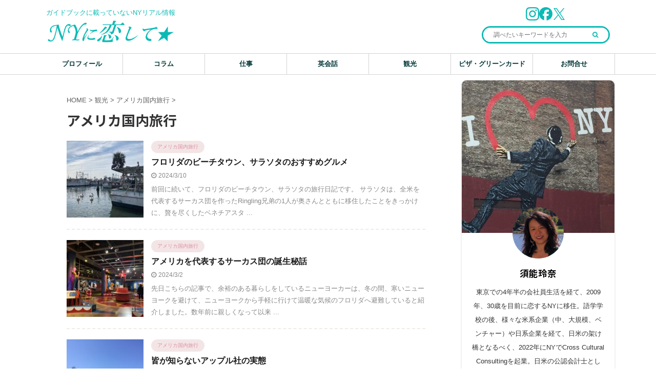

--- FILE ---
content_type: text/html; charset=UTF-8
request_url: https://whitecatinny.com/category/tourism/%E3%82%A2%E3%83%A1%E3%83%AA%E3%82%AB%E5%9B%BD%E5%86%85%E6%97%85%E8%A1%8C/
body_size: 44496
content:
<!DOCTYPE html>
<!--[if lt IE 7]>
<html class="ie6" dir="ltr" lang="ja" prefix="og: https://ogp.me/ns#"> <![endif]-->
<!--[if IE 7]>
<html class="i7" dir="ltr" lang="ja" prefix="og: https://ogp.me/ns#"> <![endif]-->
<!--[if IE 8]>
<html class="ie" dir="ltr" lang="ja" prefix="og: https://ogp.me/ns#"> <![endif]-->
<!--[if gt IE 8]><!-->
<html dir="ltr" lang="ja" prefix="og: https://ogp.me/ns#" class="s-navi-has-search s-navi-search-overlay">
	<!--<![endif]-->
	<head prefix="og: http://ogp.me/ns# fb: http://ogp.me/ns/fb# article: http://ogp.me/ns/article#">
		<meta charset="UTF-8" >
		<meta name="viewport" content="width=device-width,initial-scale=1.0,user-scalable=no,viewport-fit=cover">
		<meta name="format-detection" content="telephone=no" >
		<meta name="referrer" content="no-referrer-when-downgrade"/>

		
		<link rel="alternate" type="application/rss+xml" title="NYに恋して☆ RSS Feed" href="https://whitecatinny.com/feed/" />
		<link rel="pingback" href="https://whitecatinny.com/xmlrpc.php" >
		<link href="https://use.fontawesome.com/releases/v5.15.1/css/all.css" rel="stylesheet">
		<!--[if lt IE 9]>
		<script src="https://whitecatinny.com/wp-content/themes/affinger5/js/html5shiv.js"></script>
		<![endif]-->
				
		<!-- All in One SEO 4.9.3 - aioseo.com -->
	<meta name="robots" content="max-snippet:0, max-image-preview:large, max-video-preview:0" />
	<meta name="google-site-verification" content="whitecatinny.com" />
	<link rel="canonical" href="https://whitecatinny.com/category/tourism/%e3%82%a2%e3%83%a1%e3%83%aa%e3%82%ab%e5%9b%bd%e5%86%85%e6%97%85%e8%a1%8c/" />
	<meta name="generator" content="All in One SEO (AIOSEO) 4.9.3" />

		<!-- Start of HubSpot Embed Code -->
<script type="text/javascript" id="hs-script-loader" async defer src="//js.hs-scripts.com/45285939.js"></script>
<!-- End of HubSpot Embed Code -->
		<script type="application/ld+json" class="aioseo-schema">
			{"@context":"https:\/\/schema.org","@graph":[{"@type":"BreadcrumbList","@id":"https:\/\/whitecatinny.com\/category\/tourism\/%E3%82%A2%E3%83%A1%E3%83%AA%E3%82%AB%E5%9B%BD%E5%86%85%E6%97%85%E8%A1%8C\/#breadcrumblist","itemListElement":[{"@type":"ListItem","@id":"https:\/\/whitecatinny.com#listItem","position":1,"name":"\u30db\u30fc\u30e0","item":"https:\/\/whitecatinny.com","nextItem":{"@type":"ListItem","@id":"https:\/\/whitecatinny.com\/category\/tourism\/#listItem","name":"\u89b3\u5149"}},{"@type":"ListItem","@id":"https:\/\/whitecatinny.com\/category\/tourism\/#listItem","position":2,"name":"\u89b3\u5149","item":"https:\/\/whitecatinny.com\/category\/tourism\/","nextItem":{"@type":"ListItem","@id":"https:\/\/whitecatinny.com\/category\/tourism\/%e3%82%a2%e3%83%a1%e3%83%aa%e3%82%ab%e5%9b%bd%e5%86%85%e6%97%85%e8%a1%8c\/#listItem","name":"\u30a2\u30e1\u30ea\u30ab\u56fd\u5185\u65c5\u884c"},"previousItem":{"@type":"ListItem","@id":"https:\/\/whitecatinny.com#listItem","name":"\u30db\u30fc\u30e0"}},{"@type":"ListItem","@id":"https:\/\/whitecatinny.com\/category\/tourism\/%e3%82%a2%e3%83%a1%e3%83%aa%e3%82%ab%e5%9b%bd%e5%86%85%e6%97%85%e8%a1%8c\/#listItem","position":3,"name":"\u30a2\u30e1\u30ea\u30ab\u56fd\u5185\u65c5\u884c","previousItem":{"@type":"ListItem","@id":"https:\/\/whitecatinny.com\/category\/tourism\/#listItem","name":"\u89b3\u5149"}}]},{"@type":"CollectionPage","@id":"https:\/\/whitecatinny.com\/category\/tourism\/%E3%82%A2%E3%83%A1%E3%83%AA%E3%82%AB%E5%9B%BD%E5%86%85%E6%97%85%E8%A1%8C\/#collectionpage","url":"https:\/\/whitecatinny.com\/category\/tourism\/%E3%82%A2%E3%83%A1%E3%83%AA%E3%82%AB%E5%9B%BD%E5%86%85%E6%97%85%E8%A1%8C\/","name":"\u30a2\u30e1\u30ea\u30ab\u56fd\u5185\u65c5\u884c | NY\u306b\u604b\u3057\u3066\u2606","inLanguage":"ja","isPartOf":{"@id":"https:\/\/whitecatinny.com\/#website"},"breadcrumb":{"@id":"https:\/\/whitecatinny.com\/category\/tourism\/%E3%82%A2%E3%83%A1%E3%83%AA%E3%82%AB%E5%9B%BD%E5%86%85%E6%97%85%E8%A1%8C\/#breadcrumblist"}},{"@type":"Organization","@id":"https:\/\/whitecatinny.com\/#organization","name":"NY\u306b\u604b\u3057\u3066\u2606","description":"\u30ac\u30a4\u30c9\u30d6\u30c3\u30af\u306b\u8f09\u3063\u3066\u3044\u306a\u3044NY\u30ea\u30a2\u30eb\u60c5\u5831","url":"https:\/\/whitecatinny.com\/"},{"@type":"WebSite","@id":"https:\/\/whitecatinny.com\/#website","url":"https:\/\/whitecatinny.com\/","name":"NY\u306b\u604b\u3057\u3066\u2606","description":"\u30ac\u30a4\u30c9\u30d6\u30c3\u30af\u306b\u8f09\u3063\u3066\u3044\u306a\u3044NY\u30ea\u30a2\u30eb\u60c5\u5831","inLanguage":"ja","publisher":{"@id":"https:\/\/whitecatinny.com\/#organization"}}]}
		</script>
		<!-- All in One SEO -->

<title>アメリカ国内旅行 | NYに恋して☆</title>
<link rel='dns-prefetch' href='//www.google.com' />
<link rel='dns-prefetch' href='//ajax.googleapis.com' />
<link rel='dns-prefetch' href='//s.w.org' />
		<!-- This site uses the Google Analytics by MonsterInsights plugin v7.17.0 - Using Analytics tracking - https://www.monsterinsights.com/ -->
		<!-- Note: MonsterInsights is not currently configured on this site. The site owner needs to authenticate with Google Analytics in the MonsterInsights settings panel. -->
					<!-- No UA code set -->
				<!-- / Google Analytics by MonsterInsights -->
				<script type="text/javascript">
			window._wpemojiSettings = {"baseUrl":"https:\/\/s.w.org\/images\/core\/emoji\/13.1.0\/72x72\/","ext":".png","svgUrl":"https:\/\/s.w.org\/images\/core\/emoji\/13.1.0\/svg\/","svgExt":".svg","source":{"concatemoji":"https:\/\/whitecatinny.com\/wp-includes\/js\/wp-emoji-release.min.js?ver=5.8"}};
			!function(e,a,t){var n,r,o,i=a.createElement("canvas"),p=i.getContext&&i.getContext("2d");function s(e,t){var a=String.fromCharCode;p.clearRect(0,0,i.width,i.height),p.fillText(a.apply(this,e),0,0);e=i.toDataURL();return p.clearRect(0,0,i.width,i.height),p.fillText(a.apply(this,t),0,0),e===i.toDataURL()}function c(e){var t=a.createElement("script");t.src=e,t.defer=t.type="text/javascript",a.getElementsByTagName("head")[0].appendChild(t)}for(o=Array("flag","emoji"),t.supports={everything:!0,everythingExceptFlag:!0},r=0;r<o.length;r++)t.supports[o[r]]=function(e){if(!p||!p.fillText)return!1;switch(p.textBaseline="top",p.font="600 32px Arial",e){case"flag":return s([127987,65039,8205,9895,65039],[127987,65039,8203,9895,65039])?!1:!s([55356,56826,55356,56819],[55356,56826,8203,55356,56819])&&!s([55356,57332,56128,56423,56128,56418,56128,56421,56128,56430,56128,56423,56128,56447],[55356,57332,8203,56128,56423,8203,56128,56418,8203,56128,56421,8203,56128,56430,8203,56128,56423,8203,56128,56447]);case"emoji":return!s([10084,65039,8205,55357,56613],[10084,65039,8203,55357,56613])}return!1}(o[r]),t.supports.everything=t.supports.everything&&t.supports[o[r]],"flag"!==o[r]&&(t.supports.everythingExceptFlag=t.supports.everythingExceptFlag&&t.supports[o[r]]);t.supports.everythingExceptFlag=t.supports.everythingExceptFlag&&!t.supports.flag,t.DOMReady=!1,t.readyCallback=function(){t.DOMReady=!0},t.supports.everything||(n=function(){t.readyCallback()},a.addEventListener?(a.addEventListener("DOMContentLoaded",n,!1),e.addEventListener("load",n,!1)):(e.attachEvent("onload",n),a.attachEvent("onreadystatechange",function(){"complete"===a.readyState&&t.readyCallback()})),(n=t.source||{}).concatemoji?c(n.concatemoji):n.wpemoji&&n.twemoji&&(c(n.twemoji),c(n.wpemoji)))}(window,document,window._wpemojiSettings);
		</script>
		<style type="text/css">
img.wp-smiley,
img.emoji {
	display: inline !important;
	border: none !important;
	box-shadow: none !important;
	height: 1em !important;
	width: 1em !important;
	margin: 0 .07em !important;
	vertical-align: -0.1em !important;
	background: none !important;
	padding: 0 !important;
}
</style>
	<link rel='stylesheet' id='wp-block-library-css'  href='https://whitecatinny.com/wp-includes/css/dist/block-library/style.min.css?ver=5.8' type='text/css' media='all' />
<style id='wp-block-library-inline-css' type='text/css'>
.has-text-align-justify{text-align:justify;}
</style>
<link rel='stylesheet' id='aioseo/css/src/vue/standalone/blocks/table-of-contents/global.scss-css'  href='https://whitecatinny.com/wp-content/plugins/all-in-one-seo-pack/dist/Lite/assets/css/table-of-contents/global.e90f6d47.css?ver=4.9.3' type='text/css' media='all' />
<link rel='stylesheet' id='contact-form-7-css'  href='https://whitecatinny.com/wp-content/plugins/contact-form-7/includes/css/styles.css?ver=5.4.2' type='text/css' media='all' />
<link rel='stylesheet' id='wp-ulike-css'  href='https://whitecatinny.com/wp-content/plugins/wp-ulike/assets/css/wp-ulike.min.css?ver=4.5.0' type='text/css' media='all' />
<link rel='stylesheet' id='wordpress-popular-posts-css-css'  href='https://whitecatinny.com/wp-content/plugins/wordpress-popular-posts/assets/css/wpp.css?ver=5.3.2' type='text/css' media='all' />
<link rel='stylesheet' id='normalize-css'  href='https://whitecatinny.com/wp-content/themes/affinger5/css/normalize.css?ver=1.5.9' type='text/css' media='all' />
<link rel='stylesheet' id='font-awesome-css'  href='https://whitecatinny.com/wp-content/themes/affinger5/css/fontawesome/css/font-awesome.min.css?ver=4.7.0' type='text/css' media='all' />
<link rel='stylesheet' id='font-awesome-animation-css'  href='https://whitecatinny.com/wp-content/themes/affinger5/css/fontawesome/css/font-awesome-animation.min.css?ver=5.8' type='text/css' media='all' />
<link rel='stylesheet' id='st_svg-css'  href='https://whitecatinny.com/wp-content/themes/affinger5/st_svg/style.css?ver=5.8' type='text/css' media='all' />
<link rel='stylesheet' id='slick-css'  href='https://whitecatinny.com/wp-content/themes/affinger5/vendor/slick/slick.css?ver=1.8.0' type='text/css' media='all' />
<link rel='stylesheet' id='slick-theme-css'  href='https://whitecatinny.com/wp-content/themes/affinger5/vendor/slick/slick-theme.css?ver=1.8.0' type='text/css' media='all' />
<link rel='stylesheet' id='fonts-googleapis-notosansjp-css'  href='//fonts.googleapis.com/css?family=Noto+Sans+JP%3A400%2C700&#038;display=swap&#038;subset=japanese&#038;ver=5.8' type='text/css' media='all' />
<link rel='stylesheet' id='style-css'  href='https://whitecatinny.com/wp-content/themes/affinger5/style.css?ver=5.8' type='text/css' media='all' />
<link rel='stylesheet' id='child-style-css'  href='https://whitecatinny.com/wp-content/themes/affinger5-child/style.css?ver=5.8' type='text/css' media='all' />
<link rel='stylesheet' id='single-css'  href='https://whitecatinny.com/wp-content/themes/affinger5/st-rankcss.php' type='text/css' media='all' />
<link rel='stylesheet' id='st-themecss-css'  href='https://whitecatinny.com/wp-content/themes/affinger5/st-themecss-loader.php?ver=5.8' type='text/css' media='all' />
<link rel='stylesheet' id='jetpack_css-css'  href='https://whitecatinny.com/wp-content/plugins/jetpack/css/jetpack.css?ver=9.7.3' type='text/css' media='all' />
<script type='text/javascript' src='//ajax.googleapis.com/ajax/libs/jquery/1.11.3/jquery.min.js?ver=1.11.3' id='jquery-js'></script>
<script type='application/json' id='wpp-json'>
{"sampling_active":0,"sampling_rate":100,"ajax_url":"https:\/\/whitecatinny.com\/wp-json\/wordpress-popular-posts\/v1\/popular-posts","ID":0,"token":"4f0d57476b","lang":0,"debug":0}
</script>
<script type='text/javascript' src='https://whitecatinny.com/wp-content/plugins/wordpress-popular-posts/assets/js/wpp.min.js?ver=5.3.2' id='wpp-js-js'></script>
<link rel="https://api.w.org/" href="https://whitecatinny.com/wp-json/" /><link rel="alternate" type="application/json" href="https://whitecatinny.com/wp-json/wp/v2/categories/5" /><!-- aaih adsense code (auto ads) -->
<script async src="https://pagead2.googlesyndication.com/pagead/js/adsbygoogle.js?client=ca-pub-8446639102995505"
     crossorigin="anonymous"></script>
        <style>
            @-webkit-keyframes bgslide {
                from {
                    background-position-x: 0;
                }
                to {
                    background-position-x: -200%;
                }
            }

            @keyframes bgslide {
                    from {
                        background-position-x: 0;
                    }
                    to {
                        background-position-x: -200%;
                    }
            }

            .wpp-widget-placeholder {
                margin: 0 auto;
                width: 60px;
                height: 3px;
                background: #dd3737;
                background: -webkit-gradient(linear, left top, right top, from(#dd3737), color-stop(10%, #571313), to(#dd3737));
                background: linear-gradient(90deg, #dd3737 0%, #571313 10%, #dd3737 100%);
                background-size: 200% auto;
                border-radius: 3px;
                -webkit-animation: bgslide 1s infinite linear;
                animation: bgslide 1s infinite linear;
            }
        </style>
        <style type='text/css'>img#wpstats{display:none}</style>
		<meta name="google-site-verification" content="59OzDFqgHCpi4aRRgi3yfyoxuGxZLpIZvsfZUOQD71Y" />

<!-- BEGIN: WP Social Bookmarking Light HEAD --><script>
    (function (d, s, id) {
        var js, fjs = d.getElementsByTagName(s)[0];
        if (d.getElementById(id)) return;
        js = d.createElement(s);
        js.id = id;
        js.src = "//connect.facebook.net/ja_JP/sdk.js#xfbml=1&version=v2.7";
        fjs.parentNode.insertBefore(js, fjs);
    }(document, 'script', 'facebook-jssdk'));
</script>
<style type="text/css">.wp_social_bookmarking_light{
    border: 0 !important;
    padding: 10px 0 20px 0 !important;
    margin: 0 !important;
}
.wp_social_bookmarking_light div{
    float: left !important;
    border: 0 !important;
    padding: 0 !important;
    margin: 0 5px 0px 0 !important;
    min-height: 30px !important;
    line-height: 18px !important;
    text-indent: 0 !important;
}
.wp_social_bookmarking_light img{
    border: 0 !important;
    padding: 0;
    margin: 0;
    vertical-align: top !important;
}
.wp_social_bookmarking_light_clear{
    clear: both !important;
}
#fb-root{
    display: none;
}
.wsbl_facebook_like iframe{
    max-width: none !important;
}
.wsbl_pinterest a{
    border: 0px !important;
}
</style>
<!-- END: WP Social Bookmarking Light HEAD -->
<style type="text/css" id="custom-background-css">
body.custom-background { background-color: #ffffff; }
</style>
	<link rel="icon" href="https://whitecatinny.com/wp-content/uploads/2021/07/icon-100x100.png" sizes="32x32" />
<link rel="icon" href="https://whitecatinny.com/wp-content/uploads/2021/07/icon-300x300.png" sizes="192x192" />
<link rel="apple-touch-icon" href="https://whitecatinny.com/wp-content/uploads/2021/07/icon-300x300.png" />
<meta name="msapplication-TileImage" content="https://whitecatinny.com/wp-content/uploads/2021/07/icon-300x300.png" />
		<style type="text/css" id="wp-custom-css">
			/*ランキング順位表示*/
ul.wpp-list li {
    border-bottom: 1px dashed #77776E;
    position: relative;
    list-style: none;
}
/*記事タイトル*/
ul.wpp-list li a.wpp-post-title {
    display: block;
    text-decoration: none;
    font-weight: bold;
	  font-size: 15px;
    color: #333;
    margin: 10px 10px 10px 0px;
}
ul.wpp-list li a.wpp-post-title:hover {
    color: #333;
}
/*アイキャッチ*/
ul.wpp-list li img {
    margin: 10px;
}
/*ランキングカウンター*/
ul.wpp-list li:before {
    content: counter(wpp-count);
    display: block;
    position: absolute;
    font-size: 13px;
    font-weight: bold;
    color: #fff;
    background-color: #A2A1A1;
    padding: 3px 10px;
    border-radius:25%;
    z-index: 1;
	  margin-top: 5px;
}
/*カウント数*/
ul.wpp-list li {
    counter-increment: wpp-count;
}
/*ランキング1〜3の色変更*/
ul.wpp-list li:nth-child(1):before{
    background-color: #F4BFC3;
}
ul.wpp-list li:nth-child(2):before{
    background-color: #F2D1D4;
}
ul.wpp-list li:nth-child(3):before{
    background-color: #F3E5E6;
}

/*SNSアイコンカラー変更*/
svg.icon.icon-instagram {
  color:#0ABAB5;
}
svg.icon.icon-twitter {
  color:#0ABAB5;
}
svg.icon.icon-facebook {
  color:#0ABAB5;
}

.footer-r-2 svg.icon.icon-instagram {
  color:#033736;
}

.footer-r-2 svg.icon-twitter {
  color:#033736;
}
.footer-r-2 svg.icon.icon-facebook {
  color:#033736;
}


/*h1テキストカラー変更*/
h1.descr.sitenametop {
	color:#0ABAB5;
}

/*TOP以外サイトタイトルテキストカラー変更*/
p.descr.sitenametop {
	color:#0ABAB5;
}

/*ヘッダーロゴ画像のサイズ*/
.sitename img {
  max-height: 45px;
  margin: 0;
  }


/*フッター最新記事カラー変更*/
span.news-ca {
	color:#033736;
}		</style>
					<script>
		(function (i, s, o, g, r, a, m) {
			i['GoogleAnalyticsObject'] = r;
			i[r] = i[r] || function () {
					(i[r].q = i[r].q || []).push(arguments)
				}, i[r].l = 1 * new Date();
			a = s.createElement(o),
				m = s.getElementsByTagName(o)[0];
			a.async = 1;
			a.src = g;
			m.parentNode.insertBefore(a, m)
		})(window, document, 'script', '//www.google-analytics.com/analytics.js', 'ga');

		ga('create', 'UA-185793762-1', 'auto');
		ga('send', 'pageview');

	</script>
					


<script>
	jQuery(function(){
		jQuery('.st-btn-open').click(function(){
			jQuery(this).next('.st-slidebox').stop(true, true).slideToggle();
			jQuery(this).addClass('st-btn-open-click');
		});
	});
</script>

	<script>
		jQuery(function(){
		jQuery('.post h2 , .h2modoki').wrapInner('<span class="st-dash-design"></span>');
		}) 
	</script>

<script>
	jQuery(function(){
		jQuery("#toc_container:not(:has(ul ul))").addClass("only-toc");
		jQuery(".st-ac-box ul:has(.cat-item)").each(function(){
			jQuery(this).addClass("st-ac-cat");
		});
	});
</script>

<script>
	jQuery(function(){
						jQuery('.st-star').parent('.rankh4').css('padding-bottom','5px'); // スターがある場合のランキング見出し調整
	});
</script>


			</head>
	<body data-rsssl=1 class="archive category category-5 custom-background not-front-page" >
				<div id="st-ami">
				<div id="wrapper" class="">
				<div id="wrapper-in">
					<header id="">
						<div id="headbox-bg">
							<div id="headbox">

								<nav id="s-navi" class="pcnone" data-st-nav data-st-nav-type="tracked">
		<dl class="acordion is-active" data-st-nav-primary>
			<dt class="trigger">
				<p class="acordion_button"><span class="op op-menu has-text"><i class="fa st-svg-menu"></i></span></p>

									<p class="acordion_button acordion_button_search"><span class="op op-search"><i class="fa fa-search op-search-close"></i></span></p>
				
				
							<!-- 追加メニュー -->
							
							<!-- 追加メニュー2 -->
							
							</dt>

			<dd class="acordion_tree">
				<div class="acordion_tree_content">

											<div class="st-ac-box">
							<div id="search-10" class="st-widgets-box ac-widgets-top widget_search"><div id="search" class="search-custom-d">
	<form method="get" id="searchform" action="https://whitecatinny.com/">
		<label class="hidden" for="s">
					</label>
		<input type="text" placeholder="調べたいキーワードを入力" value="" name="s" id="s" />
		<input type="submit" value="&#xf002;" class="fa" id="searchsubmit" />
	</form>
</div>
<!-- /stinger --> 
</div>						</div>
					

												<div class="menu-%e3%83%98%e3%83%83%e3%83%80%e3%83%bc%ef%bc%88%e6%9c%80%e6%96%b0%ef%bc%89-container"><ul id="menu-%e3%83%98%e3%83%83%e3%83%80%e3%83%bc%ef%bc%88%e6%9c%80%e6%96%b0%ef%bc%89" class="menu"><li id="menu-item-6210" class="menu-item menu-item-type-post_type menu-item-object-page menu-item-6210"><a href="https://whitecatinny.com/profile/"><span class="menu-item-label">プロフィール</span></a></li>
<li id="menu-item-6178" class="menu-item menu-item-type-taxonomy menu-item-object-category menu-item-has-children menu-item-6178"><a href="https://whitecatinny.com/category/column/"><span class="menu-item-label">コラム</span></a>
<ul class="sub-menu">
	<li id="menu-item-6179" class="menu-item menu-item-type-taxonomy menu-item-object-category menu-item-6179"><a href="https://whitecatinny.com/category/column/%e5%88%9d%e3%82%81%e3%81%a6%e8%a8%aa%e5%95%8f%e3%81%95%e3%82%8c%e3%82%8b%e6%96%b9%e3%81%b8/"><span class="menu-item-label">初めて訪問される方へ</span></a></li>
	<li id="menu-item-6180" class="menu-item menu-item-type-taxonomy menu-item-object-category menu-item-6180"><a href="https://whitecatinny.com/category/column/ny%e7%99%ba%e2%98%86%e6%9c%80%e6%96%b0%e3%83%8b%e3%83%a5%e3%83%bc%e3%82%b9/"><span class="menu-item-label">NY発☆最新ニュース</span></a></li>
	<li id="menu-item-6181" class="menu-item menu-item-type-taxonomy menu-item-object-category menu-item-6181"><a href="https://whitecatinny.com/category/column/ny%e3%81%8b%e3%82%89%e6%97%a5%e6%9c%ac%e3%82%92%e8%80%83%e3%81%88%e3%82%8b/"><span class="menu-item-label">NYから日本を考える</span></a></li>
	<li id="menu-item-6182" class="menu-item menu-item-type-taxonomy menu-item-object-category menu-item-6182"><a href="https://whitecatinny.com/category/column/ny%e3%81%8b%e3%82%89%e4%b8%96%e7%95%8c%e3%82%92%e8%80%83%e3%81%88%e3%82%8b/"><span class="menu-item-label">NYから世界を考える</span></a></li>
	<li id="menu-item-6183" class="menu-item menu-item-type-taxonomy menu-item-object-category menu-item-6183"><a href="https://whitecatinny.com/category/column/%e3%82%a2%e3%83%a1%e3%83%aa%e3%82%ab%e7%94%9f%e6%b4%bb%e3%83%bbsos/"><span class="menu-item-label">アメリカ生活・SOS</span></a></li>
	<li id="menu-item-6184" class="menu-item menu-item-type-taxonomy menu-item-object-category menu-item-6184"><a href="https://whitecatinny.com/category/column/ny%e3%81%ab%e4%bd%8f%e3%82%80/"><span class="menu-item-label">NYに住む</span></a></li>
	<li id="menu-item-6185" class="menu-item menu-item-type-taxonomy menu-item-object-category menu-item-6185"><a href="https://whitecatinny.com/category/column/ny%e3%81%a7%e6%81%8b%e3%82%92%e3%81%99%e3%82%8b/"><span class="menu-item-label">NYで恋をする</span></a></li>
	<li id="menu-item-6186" class="menu-item menu-item-type-taxonomy menu-item-object-category menu-item-6186"><a href="https://whitecatinny.com/category/column/ny%e3%81%a7%e3%83%89%e3%82%ad%e3%83%89%e3%82%ad%e3%81%ae%e4%bd%93%e9%a8%93/"><span class="menu-item-label">NYでドキドキの体験</span></a></li>
	<li id="menu-item-6187" class="menu-item menu-item-type-taxonomy menu-item-object-category menu-item-6187"><a href="https://whitecatinny.com/category/column/ny%e3%81%a7%e9%a9%9a%e3%81%8d%e3%81%ae%e4%bd%93%e9%a8%93/"><span class="menu-item-label">NYで驚きの体験</span></a></li>
	<li id="menu-item-6188" class="menu-item menu-item-type-taxonomy menu-item-object-category menu-item-6188"><a href="https://whitecatinny.com/category/column/ny%e3%81%a7%e7%95%b0%e6%96%87%e5%8c%96%e4%bd%93%e9%a8%93/"><span class="menu-item-label">NYで異文化体験</span></a></li>
	<li id="menu-item-6189" class="menu-item menu-item-type-taxonomy menu-item-object-category menu-item-6189"><a href="https://whitecatinny.com/category/column/%e3%81%8a%e7%9f%a5%e3%82%89%e3%81%9b/"><span class="menu-item-label">お知らせ</span></a></li>
</ul>
</li>
<li id="menu-item-6191" class="menu-item menu-item-type-taxonomy menu-item-object-category menu-item-has-children menu-item-6191"><a href="https://whitecatinny.com/category/work/"><span class="menu-item-label">仕事</span></a>
<ul class="sub-menu">
	<li id="menu-item-6192" class="menu-item menu-item-type-taxonomy menu-item-object-category menu-item-6192"><a href="https://whitecatinny.com/category/work/ny%e3%81%a7%e3%83%93%e3%82%b8%e3%83%8d%e3%82%b9%e3%82%92%e8%80%83%e3%81%88%e3%82%8b/"><span class="menu-item-label">NYでビジネスを考える</span></a></li>
	<li id="menu-item-6193" class="menu-item menu-item-type-taxonomy menu-item-object-category menu-item-6193"><a href="https://whitecatinny.com/category/work/ny%e3%81%a7%e5%83%8d%e3%81%8f/"><span class="menu-item-label">NYで働く</span></a></li>
</ul>
</li>
<li id="menu-item-6194" class="menu-item menu-item-type-taxonomy menu-item-object-category menu-item-has-children menu-item-6194"><a href="https://whitecatinny.com/category/english/"><span class="menu-item-label">英会話</span></a>
<ul class="sub-menu">
	<li id="menu-item-6195" class="menu-item menu-item-type-taxonomy menu-item-object-category menu-item-6195"><a href="https://whitecatinny.com/category/english/%e8%a1%97%e8%a7%92%e8%8b%b1%e4%bc%9a%e8%a9%b1/"><span class="menu-item-label">街角英会話</span></a></li>
	<li id="menu-item-6196" class="menu-item menu-item-type-taxonomy menu-item-object-category menu-item-6196"><a href="https://whitecatinny.com/category/english/ny%e3%81%a7%e5%ad%a6%e3%81%b6/"><span class="menu-item-label">NYで学ぶ</span></a></li>
	<li id="menu-item-6197" class="menu-item menu-item-type-taxonomy menu-item-object-category menu-item-6197"><a href="https://whitecatinny.com/category/english/%e6%9c%ac%e6%b0%97%e3%81%a7%e8%8b%b1%e8%aa%9e%e4%b8%8a%e9%81%94/"><span class="menu-item-label">本気で英語上達</span></a></li>
</ul>
</li>
<li id="menu-item-6198" class="menu-item menu-item-type-taxonomy menu-item-object-category current-category-ancestor current-menu-ancestor current-menu-parent current-category-parent menu-item-has-children menu-item-6198"><a href="https://whitecatinny.com/category/tourism/"><span class="menu-item-label">観光</span></a>
<ul class="sub-menu">
	<li id="menu-item-6199" class="menu-item menu-item-type-taxonomy menu-item-object-category menu-item-6199"><a href="https://whitecatinny.com/category/tourism/ny%e3%81%ae%e3%81%8a%e3%81%99%e3%81%99%e3%82%81%e3%82%ab%e3%83%95%e3%82%a7/"><span class="menu-item-label">NYのおすすめカフェ</span></a></li>
	<li id="menu-item-6200" class="menu-item menu-item-type-taxonomy menu-item-object-category menu-item-6200"><a href="https://whitecatinny.com/category/tourism/ny%e3%81%a7%e8%8a%b8%e8%a1%93%e3%82%92%e6%a5%bd%e3%81%97%e3%82%80/"><span class="menu-item-label">NYで芸術を楽しむ</span></a></li>
	<li id="menu-item-6201" class="menu-item menu-item-type-taxonomy menu-item-object-category menu-item-6201"><a href="https://whitecatinny.com/category/tourism/ny%e3%81%a7%e9%a3%9f%e3%81%b9%e3%82%8b/"><span class="menu-item-label">NYで食べる</span></a></li>
	<li id="menu-item-6202" class="menu-item menu-item-type-taxonomy menu-item-object-category menu-item-6202"><a href="https://whitecatinny.com/category/tourism/ny%e6%95%a3%e6%ad%a9/"><span class="menu-item-label">NY散歩</span></a></li>
	<li id="menu-item-6203" class="menu-item menu-item-type-taxonomy menu-item-object-category current-menu-item menu-item-6203"><a href="https://whitecatinny.com/category/tourism/%e3%82%a2%e3%83%a1%e3%83%aa%e3%82%ab%e5%9b%bd%e5%86%85%e6%97%85%e8%a1%8c/" aria-current="page"><span class="menu-item-label">アメリカ国内旅行</span></a></li>
	<li id="menu-item-6204" class="menu-item menu-item-type-taxonomy menu-item-object-category menu-item-6204"><a href="https://whitecatinny.com/category/tourism/ny%e3%81%a7%e6%98%a5%e3%82%92%e6%a5%bd%e3%81%97%e3%82%80/"><span class="menu-item-label">NYで春を楽しむ</span></a></li>
	<li id="menu-item-6205" class="menu-item menu-item-type-taxonomy menu-item-object-category menu-item-6205"><a href="https://whitecatinny.com/category/tourism/ny%e3%81%a7%e5%a4%8f%e3%82%92%e6%a5%bd%e3%81%97%e3%82%80/"><span class="menu-item-label">NYで夏を楽しむ</span></a></li>
	<li id="menu-item-6206" class="menu-item menu-item-type-taxonomy menu-item-object-category menu-item-6206"><a href="https://whitecatinny.com/category/tourism/ny%e3%81%a7%e7%a7%8b%e3%82%92%e6%a5%bd%e3%81%97%e3%82%80/"><span class="menu-item-label">NYで秋を楽しむ</span></a></li>
	<li id="menu-item-6207" class="menu-item menu-item-type-taxonomy menu-item-object-category menu-item-6207"><a href="https://whitecatinny.com/category/tourism/ny%e3%81%a7%e5%86%ac%e3%82%92%e6%a5%bd%e3%81%97%e3%82%80/"><span class="menu-item-label">NYで冬を楽しむ</span></a></li>
</ul>
</li>
<li id="menu-item-6208" class="menu-item menu-item-type-taxonomy menu-item-object-category menu-item-has-children menu-item-6208"><a href="https://whitecatinny.com/category/green/"><span class="menu-item-label">ビザ・グリーンカード</span></a>
<ul class="sub-menu">
	<li id="menu-item-6209" class="menu-item menu-item-type-taxonomy menu-item-object-category menu-item-6209"><a href="https://whitecatinny.com/category/green/%e3%82%b0%e3%83%aa%e3%83%bc%e3%83%b3%e3%82%ab%e3%83%bc%e3%83%89%e5%8f%96%e5%be%97%e3%81%be%e3%81%a7/"><span class="menu-item-label">グリーンカード取得まで</span></a></li>
</ul>
</li>
<li id="menu-item-6307" class="menu-item menu-item-type-post_type menu-item-object-page menu-item-6307"><a href="https://whitecatinny.com/contact/"><span class="menu-item-label">お問合せ</span></a></li>
<li id="menu-item-8957" class="menu-item menu-item-type-custom menu-item-object-custom menu-item-8957"><a href="https://whitecatinny.com/privacypolicy/"><span class="menu-item-label">プライバシーポリシー</span></a></li>
</ul></div>						<div class="clear"></div>

											<div class="st-ac-box st-ac-box-bottom">
							<div id="blog_subscription-5" class="st-widgets-box ac-widgets-bottom widget_blog_subscription jetpack_subscription_widget"><p class="st-widgets-title">ブログをメールで購読☆</p>
            <form action="#" method="post" accept-charset="utf-8" id="subscribe-blog-blog_subscription-5">
				                    <p id="subscribe-email">
                        <label id="jetpack-subscribe-label"
                               class="screen-reader-text"
                               for="subscribe-field-blog_subscription-5">
							メールアドレス                        </label>
                        <input type="email" name="email" required="required"
                        			                                                value=""
                            id="subscribe-field-blog_subscription-5"
                            placeholder="メールアドレス"
                        />
                    </p>

					<p id="subscribe-submit"
											>
                        <input type="hidden" name="action" value="subscribe"/>
                        <input type="hidden" name="source" value="https://whitecatinny.com/category/tourism/%E3%82%A2%E3%83%A1%E3%83%AA%E3%82%AB%E5%9B%BD%E5%86%85%E6%97%85%E8%A1%8C/"/>
                        <input type="hidden" name="sub-type" value="widget"/>
                        <input type="hidden" name="redirect_fragment" value="blog_subscription-5"/>
						                        <button type="submit"
	                        		                    	                        name="jetpack_subscriptions_widget"
	                    >
	                        登録                        </button>
                    </p>
				            </form>
		
</div>						</div>
					
				</div>
			</dd>

							<dd class="acordion_search">
					<div class="acordion_search_content">
													<div id="search" class="search-custom-d">
	<form method="get" id="searchform" action="https://whitecatinny.com/">
		<label class="hidden" for="s">
					</label>
		<input type="text" placeholder="調べたいキーワードを入力" value="" name="s" id="s" />
		<input type="submit" value="&#xf002;" class="fa" id="searchsubmit" />
	</form>
</div>
<!-- /stinger --> 
											</div>
				</dd>
					</dl>

					</nav>

								<div id="header-l">
									
									<div id="st-text-logo">
										
            
			
				<!-- キャプション -->
				                
					              		 	 <p class="descr sitenametop">
               		     	ガイドブックに載っていないNYリアル情報               			 </p>
					                    
				                
				<!-- ロゴ又はブログ名 -->
				              		  <p class="sitename"><a href="https://whitecatinny.com/">
                  		                        		  <img class="sitename-bottom" alt="NYに恋して☆" src="https://whitecatinny.com/wp-content/uploads/2021/07/header_logo.png" >
                   		               		  </a></p>
            					<!-- ロゴ又はブログ名ここまで -->

			    
		
    									</div>
								</div><!-- /#header-l -->

								<div id="header-r" class="smanone">
									
	<div id="jetpack_widget_social_icons-2" class="headbox jetpack_widget_social_icons"></div><div id="block-2" class="headbox widget_block"><div class="social_icons">
	<ul>
		<li>
			<a href="https://www.instagram.com/whitecatinny/" target="_blank" rel="noopener noreferrer">
				<svg version="1.1" id="Layer_1" xmlns="http://www.w3.org/2000/svg" xmlns:xlink="http://www.w3.org/1999/xlink" x="0px" y="0px" viewBox="0 0 1000 1000" style="enable-background:new 0 0 1000 1000;" xml:space="preserve">
					<path class="social_icons_color" d="M292.9,3.5C239.7,6,203.4,14.5,171.6,27c-32.9,12.8-60.7,30-88.4,57.8s-44.8,55.7-57.5,88.6
					C13.4,205.2,5,241.6,2.7,294.8S-0.2,365.2,0.1,501s0.9,152.8,3.4,206.1c2.5,53.2,11,89.5,23.5,121.3c12.8,32.9,30,60.7,57.8,88.5
					s55.7,44.8,88.7,57.5c31.8,12.3,68.2,20.7,121.4,23s70.4,2.9,206.1,2.6s152.8-0.9,206.2-3.4s89.5-11,121.2-23.5
					c32.9-12.9,60.7-30,88.5-57.8s44.8-55.7,57.5-88.7c12.3-31.8,20.7-68.2,23-121.3c2.3-53.4,2.9-70.4,2.6-206.2s-0.9-152.8-3.4-206.1
					s-11-89.5-23.5-121.3c-12.8-32.9-30-60.7-57.8-88.4s-55.7-44.8-88.7-57.5C794.8,13.4,758.4,5,705.2,2.7S634.8-0.2,499,0.1
					S346.2,0.9,292.9,3.5 M298.8,907.4c-48.8-2.1-75.2-10.2-92.9-17c-23.4-9-40-19.9-57.6-37.3s-28.4-34.1-37.5-57.4
					c-6.8-17.6-15.1-44.1-17.4-92.8c-2.5-52.7-3-68.5-3.3-202s0.2-149.3,2.5-202c2.1-48.7,10.2-75.2,17-92.8c9-23.4,19.8-40,37.3-57.6
					s34.1-28.4,57.4-37.5c17.6-6.9,44.1-15.1,92.8-17.4c52.7-2.5,68.5-3,202-3.3s149.3,0.2,202.1,2.5c48.7,2.1,75.2,10.2,92.8,17
					c23.4,9,40,19.8,57.6,37.3s28.4,34.1,37.5,57.4c6.9,17.6,15.1,44,17.4,92.8c2.5,52.7,3.1,68.5,3.3,202s-0.2,149.3-2.5,202
					c-2.1,48.8-10.2,75.2-17,92.9c-9,23.3-19.8,40-37.3,57.6s-34.1,28.4-57.4,37.5c-17.6,6.9-44.1,15.1-92.8,17.4
					c-52.7,2.5-68.5,3-202,3.3S351.5,909.7,298.8,907.4 M706.4,232.8c0.1,33.1,27,60,60.1,59.9s60-27,59.9-60.1s-27-60-60.1-59.9
					c0,0,0,0,0,0C733.1,172.7,706.3,199.6,706.4,232.8 M243.3,500.5c0.3,141.8,115.4,256.5,257.2,256.2S757,641.3,756.8,499.5
					S641.3,243,499.5,243.3S243,358.7,243.3,500.5 M333.3,500.3c-0.2-92,74.3-166.8,166.3-167c92-0.2,166.8,74.3,167,166.3
					c0.2,92-74.3,166.8-166.3,167C408.3,666.9,333.5,592.4,333.3,500.3C333.3,500.3,333.3,500.3,333.3,500.3"/>
					</svg>
			</a>
		</li>
		<li>
			<a href="https://www.facebook.com/whitecatinny/" target="_blank" rel="noopener noreferrer">
				<svg id="_レイヤー_2" xmlns="http://www.w3.org/2000/svg" viewBox="0 0 500 500">
				<style type="text/css">
					.cls-1{fill:none;}.cls-1,.cls-2{stroke-width:0px;}
				</style>
				<path id="Initiator" class="social_icons_color" d="m500,250C500,111.93,388.07,0,250,0S0,111.93,0,250c0,117.24,80.72,215.62,189.61,242.64v-166.24h-51.55v-76.4h51.55v-32.92c0-85.09,38.51-124.53,122.05-124.53,15.84,0,43.17,3.11,54.35,6.21v69.25c-5.9-.62-16.15-.93-28.88-.93-40.99,0-56.83,15.53-56.83,55.9v27.02h81.66l-14.03,76.4h-67.63v171.77c123.79-14.95,219.71-120.35,219.71-248.17Z"/><path id="F" class="cls-1" d="m347.92,326.4l14.03-76.4h-81.66v-27.02c0-40.37,15.84-55.9,56.83-55.9,12.73,0,22.98.31,28.88.93v-69.25c-11.18-3.11-38.51-6.21-54.35-6.21-83.54,0-122.05,39.44-122.05,124.53v32.92h-51.55v76.4h51.55v166.24c19.34,4.8,39.57,7.36,60.39,7.36,10.25,0,20.36-.63,30.29-1.83v-171.77h67.63Z"/></svg>
			</a>
		</li>
		<li>
			<a href="https://twitter.com/whitecatinny" target="_blank" rel="noopener noreferrer">
				<svg version="1.1" id="icon-twitter-x" xmlns="http://www.w3.org/2000/svg" xmlns:xlink="http://www.w3.org/1999/xlink" x="0px" y="0px" viewBox="0 0 1200 1227" style="enable-background:new 0 0 1200 1227;" xml:space="preserve">
					<path class="social_icons_color" d="M714.2,519.3L1160.9,0H1055L667.1,450.9L357.3,0H0l468.5,681.8L0,1226.4h105.9l409.6-476.2l327.2,476.2H1200
					L714.2,519.3L714.2,519.3z M569.2,687.8l-47.5-67.9L144,79.7h162.6l304.8,436l47.5,67.9l396.2,566.7H892.5L569.2,687.8L569.2,687.8z
					"/>
			</svg>
			</a>
		</li>	
	</ul>
</div></div><div id="search-12" class="headbox widget_search"><div id="search" class="search-custom-d">
	<form method="get" id="searchform" action="https://whitecatinny.com/">
		<label class="hidden" for="s">
					</label>
		<input type="text" placeholder="調べたいキーワードを入力" value="" name="s" id="s" />
		<input type="submit" value="&#xf002;" class="fa" id="searchsubmit" />
	</form>
</div>
<!-- /stinger --> 
</div>								</div><!-- /#header-r -->
							</div><!-- /#headbox-bg -->
						</div><!-- /#headbox clearfix -->

						
						
						
						
											
<div id="gazou-wide">
			<div id="st-menubox">
			<div id="st-menuwide">
				<nav class="smanone clearfix"><ul id="menu-%e3%83%98%e3%83%83%e3%83%80%e3%83%bc%ef%bc%88%e6%9c%80%e6%96%b0%ef%bc%89-1" class="menu"><li class="menu-item menu-item-type-post_type menu-item-object-page menu-item-6210"><a href="https://whitecatinny.com/profile/">プロフィール</a></li>
<li class="menu-item menu-item-type-taxonomy menu-item-object-category menu-item-has-children menu-item-6178"><a href="https://whitecatinny.com/category/column/">コラム</a>
<ul class="sub-menu">
	<li class="menu-item menu-item-type-taxonomy menu-item-object-category menu-item-6179"><a href="https://whitecatinny.com/category/column/%e5%88%9d%e3%82%81%e3%81%a6%e8%a8%aa%e5%95%8f%e3%81%95%e3%82%8c%e3%82%8b%e6%96%b9%e3%81%b8/">初めて訪問される方へ</a></li>
	<li class="menu-item menu-item-type-taxonomy menu-item-object-category menu-item-6180"><a href="https://whitecatinny.com/category/column/ny%e7%99%ba%e2%98%86%e6%9c%80%e6%96%b0%e3%83%8b%e3%83%a5%e3%83%bc%e3%82%b9/">NY発☆最新ニュース</a></li>
	<li class="menu-item menu-item-type-taxonomy menu-item-object-category menu-item-6181"><a href="https://whitecatinny.com/category/column/ny%e3%81%8b%e3%82%89%e6%97%a5%e6%9c%ac%e3%82%92%e8%80%83%e3%81%88%e3%82%8b/">NYから日本を考える</a></li>
	<li class="menu-item menu-item-type-taxonomy menu-item-object-category menu-item-6182"><a href="https://whitecatinny.com/category/column/ny%e3%81%8b%e3%82%89%e4%b8%96%e7%95%8c%e3%82%92%e8%80%83%e3%81%88%e3%82%8b/">NYから世界を考える</a></li>
	<li class="menu-item menu-item-type-taxonomy menu-item-object-category menu-item-6183"><a href="https://whitecatinny.com/category/column/%e3%82%a2%e3%83%a1%e3%83%aa%e3%82%ab%e7%94%9f%e6%b4%bb%e3%83%bbsos/">アメリカ生活・SOS</a></li>
	<li class="menu-item menu-item-type-taxonomy menu-item-object-category menu-item-6184"><a href="https://whitecatinny.com/category/column/ny%e3%81%ab%e4%bd%8f%e3%82%80/">NYに住む</a></li>
	<li class="menu-item menu-item-type-taxonomy menu-item-object-category menu-item-6185"><a href="https://whitecatinny.com/category/column/ny%e3%81%a7%e6%81%8b%e3%82%92%e3%81%99%e3%82%8b/">NYで恋をする</a></li>
	<li class="menu-item menu-item-type-taxonomy menu-item-object-category menu-item-6186"><a href="https://whitecatinny.com/category/column/ny%e3%81%a7%e3%83%89%e3%82%ad%e3%83%89%e3%82%ad%e3%81%ae%e4%bd%93%e9%a8%93/">NYでドキドキの体験</a></li>
	<li class="menu-item menu-item-type-taxonomy menu-item-object-category menu-item-6187"><a href="https://whitecatinny.com/category/column/ny%e3%81%a7%e9%a9%9a%e3%81%8d%e3%81%ae%e4%bd%93%e9%a8%93/">NYで驚きの体験</a></li>
	<li class="menu-item menu-item-type-taxonomy menu-item-object-category menu-item-6188"><a href="https://whitecatinny.com/category/column/ny%e3%81%a7%e7%95%b0%e6%96%87%e5%8c%96%e4%bd%93%e9%a8%93/">NYで異文化体験</a></li>
	<li class="menu-item menu-item-type-taxonomy menu-item-object-category menu-item-6189"><a href="https://whitecatinny.com/category/column/%e3%81%8a%e7%9f%a5%e3%82%89%e3%81%9b/">お知らせ</a></li>
</ul>
</li>
<li class="menu-item menu-item-type-taxonomy menu-item-object-category menu-item-has-children menu-item-6191"><a href="https://whitecatinny.com/category/work/">仕事</a>
<ul class="sub-menu">
	<li class="menu-item menu-item-type-taxonomy menu-item-object-category menu-item-6192"><a href="https://whitecatinny.com/category/work/ny%e3%81%a7%e3%83%93%e3%82%b8%e3%83%8d%e3%82%b9%e3%82%92%e8%80%83%e3%81%88%e3%82%8b/">NYでビジネスを考える</a></li>
	<li class="menu-item menu-item-type-taxonomy menu-item-object-category menu-item-6193"><a href="https://whitecatinny.com/category/work/ny%e3%81%a7%e5%83%8d%e3%81%8f/">NYで働く</a></li>
</ul>
</li>
<li class="menu-item menu-item-type-taxonomy menu-item-object-category menu-item-has-children menu-item-6194"><a href="https://whitecatinny.com/category/english/">英会話</a>
<ul class="sub-menu">
	<li class="menu-item menu-item-type-taxonomy menu-item-object-category menu-item-6195"><a href="https://whitecatinny.com/category/english/%e8%a1%97%e8%a7%92%e8%8b%b1%e4%bc%9a%e8%a9%b1/">街角英会話</a></li>
	<li class="menu-item menu-item-type-taxonomy menu-item-object-category menu-item-6196"><a href="https://whitecatinny.com/category/english/ny%e3%81%a7%e5%ad%a6%e3%81%b6/">NYで学ぶ</a></li>
	<li class="menu-item menu-item-type-taxonomy menu-item-object-category menu-item-6197"><a href="https://whitecatinny.com/category/english/%e6%9c%ac%e6%b0%97%e3%81%a7%e8%8b%b1%e8%aa%9e%e4%b8%8a%e9%81%94/">本気で英語上達</a></li>
</ul>
</li>
<li class="menu-item menu-item-type-taxonomy menu-item-object-category current-category-ancestor current-menu-ancestor current-menu-parent current-category-parent menu-item-has-children menu-item-6198"><a href="https://whitecatinny.com/category/tourism/">観光</a>
<ul class="sub-menu">
	<li class="menu-item menu-item-type-taxonomy menu-item-object-category menu-item-6199"><a href="https://whitecatinny.com/category/tourism/ny%e3%81%ae%e3%81%8a%e3%81%99%e3%81%99%e3%82%81%e3%82%ab%e3%83%95%e3%82%a7/">NYのおすすめカフェ</a></li>
	<li class="menu-item menu-item-type-taxonomy menu-item-object-category menu-item-6200"><a href="https://whitecatinny.com/category/tourism/ny%e3%81%a7%e8%8a%b8%e8%a1%93%e3%82%92%e6%a5%bd%e3%81%97%e3%82%80/">NYで芸術を楽しむ</a></li>
	<li class="menu-item menu-item-type-taxonomy menu-item-object-category menu-item-6201"><a href="https://whitecatinny.com/category/tourism/ny%e3%81%a7%e9%a3%9f%e3%81%b9%e3%82%8b/">NYで食べる</a></li>
	<li class="menu-item menu-item-type-taxonomy menu-item-object-category menu-item-6202"><a href="https://whitecatinny.com/category/tourism/ny%e6%95%a3%e6%ad%a9/">NY散歩</a></li>
	<li class="menu-item menu-item-type-taxonomy menu-item-object-category current-menu-item menu-item-6203"><a href="https://whitecatinny.com/category/tourism/%e3%82%a2%e3%83%a1%e3%83%aa%e3%82%ab%e5%9b%bd%e5%86%85%e6%97%85%e8%a1%8c/" aria-current="page">アメリカ国内旅行</a></li>
	<li class="menu-item menu-item-type-taxonomy menu-item-object-category menu-item-6204"><a href="https://whitecatinny.com/category/tourism/ny%e3%81%a7%e6%98%a5%e3%82%92%e6%a5%bd%e3%81%97%e3%82%80/">NYで春を楽しむ</a></li>
	<li class="menu-item menu-item-type-taxonomy menu-item-object-category menu-item-6205"><a href="https://whitecatinny.com/category/tourism/ny%e3%81%a7%e5%a4%8f%e3%82%92%e6%a5%bd%e3%81%97%e3%82%80/">NYで夏を楽しむ</a></li>
	<li class="menu-item menu-item-type-taxonomy menu-item-object-category menu-item-6206"><a href="https://whitecatinny.com/category/tourism/ny%e3%81%a7%e7%a7%8b%e3%82%92%e6%a5%bd%e3%81%97%e3%82%80/">NYで秋を楽しむ</a></li>
	<li class="menu-item menu-item-type-taxonomy menu-item-object-category menu-item-6207"><a href="https://whitecatinny.com/category/tourism/ny%e3%81%a7%e5%86%ac%e3%82%92%e6%a5%bd%e3%81%97%e3%82%80/">NYで冬を楽しむ</a></li>
</ul>
</li>
<li class="menu-item menu-item-type-taxonomy menu-item-object-category menu-item-has-children menu-item-6208"><a href="https://whitecatinny.com/category/green/">ビザ・グリーンカード</a>
<ul class="sub-menu">
	<li class="menu-item menu-item-type-taxonomy menu-item-object-category menu-item-6209"><a href="https://whitecatinny.com/category/green/%e3%82%b0%e3%83%aa%e3%83%bc%e3%83%b3%e3%82%ab%e3%83%bc%e3%83%89%e5%8f%96%e5%be%97%e3%81%be%e3%81%a7/">グリーンカード取得まで</a></li>
</ul>
</li>
<li class="menu-item menu-item-type-post_type menu-item-object-page menu-item-6307"><a href="https://whitecatinny.com/contact/">お問合せ</a></li>
<li class="menu-item menu-item-type-custom menu-item-object-custom menu-item-8957"><a href="https://whitecatinny.com/privacypolicy/">プライバシーポリシー</a></li>
</ul></nav>			</div>
		</div>
				</div>
					
					
					</header>

					

					<div id="content-w">

					
											<div id="st-header-under-widgets-box-wrap">
							<div id="st-header-under-widgets-box">
								<div id="custom_html-6" class="widget_text st-header-under-widgets widget_custom_html"><div class="textwidget custom-html-widget"></div></div>							</div>
						</div>
					
					


<div id="content" class="clearfix">
    <div id="contentInner">
        <main>
            <article>
				
					<!--ぱんくず -->
					<div id="breadcrumb">
					<ol itemscope itemtype="http://schema.org/BreadcrumbList">
						<li itemprop="itemListElement" itemscope
      itemtype="http://schema.org/ListItem"><a href="https://whitecatinny.com" itemprop="item"><span itemprop="name">HOME</span></a> > <meta itemprop="position" content="1" /></li>

															
												<li itemprop="itemListElement" itemscope
      itemtype="http://schema.org/ListItem"><a href="https://whitecatinny.com/category/tourism/" itemprop="item">
								<span itemprop="name">観光</span> </a> &gt; 
								<meta itemprop="position" content="2" />
							</li>
																	<li itemprop="itemListElement" itemscope
      itemtype="http://schema.org/ListItem"><a href="https://whitecatinny.com/category/tourism/%e3%82%a2%e3%83%a1%e3%83%aa%e3%82%ab%e5%9b%bd%e5%86%85%e6%97%85%e8%a1%8c/" itemprop="item">
								<span itemprop="name">アメリカ国内旅行</span> </a> &gt; 
								<meta itemprop="position" content="3" />
							</li>
															</ol>
					</div>
					<!--/ ぱんくず -->
                                <div class="post">
                                                    <h1 class="entry-title">アメリカ国内旅行</h1>
                        
			
							<div id="nocopy" >
					
					<div class="entry-content">
											</div>
				</div>
							
                        </div><!-- /post -->

			
                        		<div class="kanren ">
						<dl class="clearfix">
			<dt><a href="https://whitecatinny.com/%e3%83%95%e3%83%ad%e3%83%aa%e3%83%80%e3%81%ae%e3%83%93%e3%83%bc%e3%83%81%e3%82%bf%e3%82%a6%e3%83%b3%e3%80%81%e3%82%b5%e3%83%a9%e3%82%bd%e3%82%bf%e3%81%ae%e3%81%8a%e3%81%99%e3%81%99%e3%82%81%e3%82%b0/">
											<img width="150" height="150" src="https://whitecatinny.com/wp-content/uploads/2024/03/IMG_8597-1-150x150.jpg" class="attachment-st_thumb150 size-st_thumb150 wp-post-image" alt="" srcset="https://whitecatinny.com/wp-content/uploads/2024/03/IMG_8597-1-150x150.jpg 150w, https://whitecatinny.com/wp-content/uploads/2024/03/IMG_8597-1-100x100.jpg 100w" sizes="(max-width: 150px) 100vw, 150px" />									</a></dt>
			<dd>
				
	
	<p class="st-catgroup itiran-category">
		<a href="https://whitecatinny.com/category/tourism/%e3%82%a2%e3%83%a1%e3%83%aa%e3%82%ab%e5%9b%bd%e5%86%85%e6%97%85%e8%a1%8c/" title="View all posts in アメリカ国内旅行" rel="category tag"><span class="catname st-catid5">アメリカ国内旅行</span></a>	</p>
				<h3><a href="https://whitecatinny.com/%e3%83%95%e3%83%ad%e3%83%aa%e3%83%80%e3%81%ae%e3%83%93%e3%83%bc%e3%83%81%e3%82%bf%e3%82%a6%e3%83%b3%e3%80%81%e3%82%b5%e3%83%a9%e3%82%bd%e3%82%bf%e3%81%ae%e3%81%8a%e3%81%99%e3%81%99%e3%82%81%e3%82%b0/">
						フロリダのビーチタウン、サラソタのおすすめグルメ					</a></h3>

					<div class="blog_info">
		<p>
							<i class="fa fa-clock-o"></i>2024/3/10										&nbsp;<span class="pcone">
										</span></p>
				</div>

					<div class="st-excerpt smanone">
		<p>前回に続いて、フロリダのビーチタウン、サラソタの旅行日記です。 サラソタは、全米を代表するサーカス団を作ったRingling兄弟の1人が奥さんとともに移住したことをきっかけに、贅を尽くしたベネチアスタ ... </p>
	</div>
							</dd>
		</dl>
						<dl class="clearfix">
			<dt><a href="https://whitecatinny.com/%e3%82%a2%e3%83%a1%e3%83%aa%e3%82%ab%e3%82%92%e4%bb%a3%e8%a1%a8%e3%81%99%e3%82%8b%e3%82%b5%e3%83%bc%e3%82%ab%e3%82%b9%e5%9b%a3%e3%81%ae%e8%aa%95%e7%94%9f%e7%a7%98%e8%a9%b1/">
											<img width="150" height="150" src="https://whitecatinny.com/wp-content/uploads/2024/03/IMG_8583-1-150x150.jpg" class="attachment-st_thumb150 size-st_thumb150 wp-post-image" alt="" srcset="https://whitecatinny.com/wp-content/uploads/2024/03/IMG_8583-1-150x150.jpg 150w, https://whitecatinny.com/wp-content/uploads/2024/03/IMG_8583-1-100x100.jpg 100w" sizes="(max-width: 150px) 100vw, 150px" />									</a></dt>
			<dd>
				
	
	<p class="st-catgroup itiran-category">
		<a href="https://whitecatinny.com/category/tourism/%e3%82%a2%e3%83%a1%e3%83%aa%e3%82%ab%e5%9b%bd%e5%86%85%e6%97%85%e8%a1%8c/" title="View all posts in アメリカ国内旅行" rel="category tag"><span class="catname st-catid5">アメリカ国内旅行</span></a>	</p>
				<h3><a href="https://whitecatinny.com/%e3%82%a2%e3%83%a1%e3%83%aa%e3%82%ab%e3%82%92%e4%bb%a3%e8%a1%a8%e3%81%99%e3%82%8b%e3%82%b5%e3%83%bc%e3%82%ab%e3%82%b9%e5%9b%a3%e3%81%ae%e8%aa%95%e7%94%9f%e7%a7%98%e8%a9%b1/">
						アメリカを代表するサーカス団の誕生秘話					</a></h3>

					<div class="blog_info">
		<p>
							<i class="fa fa-clock-o"></i>2024/3/2										&nbsp;<span class="pcone">
										</span></p>
				</div>

					<div class="st-excerpt smanone">
		<p>先日こちらの記事で、余裕のある暮らしをしているニューヨーカーは、冬の間、寒いニューヨークを避けて、ニューヨークから手軽に行けて温暖な気候のフロリダへ避難していると紹介しました。数年前に親しくなって以来 ... </p>
	</div>
							</dd>
		</dl>
						<dl class="clearfix">
			<dt><a href="https://whitecatinny.com/%e7%9a%86%e3%81%8c%e7%9f%a5%e3%82%89%e3%81%aa%e3%81%84%e3%82%a2%e3%83%83%e3%83%97%e3%83%ab%e7%a4%be%e3%81%ae%e5%ae%9f%e6%85%8b/">
											<img width="150" height="150" src="https://whitecatinny.com/wp-content/uploads/2018/09/img_4460-150x150.jpg" class="attachment-st_thumb150 size-st_thumb150 wp-post-image" alt="" srcset="https://whitecatinny.com/wp-content/uploads/2018/09/img_4460-150x150.jpg 150w, https://whitecatinny.com/wp-content/uploads/2018/09/img_4460-100x100.jpg 100w" sizes="(max-width: 150px) 100vw, 150px" />									</a></dt>
			<dd>
				
	
	<p class="st-catgroup itiran-category">
		<a href="https://whitecatinny.com/category/tourism/%e3%82%a2%e3%83%a1%e3%83%aa%e3%82%ab%e5%9b%bd%e5%86%85%e6%97%85%e8%a1%8c/" title="View all posts in アメリカ国内旅行" rel="category tag"><span class="catname st-catid5">アメリカ国内旅行</span></a>	</p>
				<h3><a href="https://whitecatinny.com/%e7%9a%86%e3%81%8c%e7%9f%a5%e3%82%89%e3%81%aa%e3%81%84%e3%82%a2%e3%83%83%e3%83%97%e3%83%ab%e7%a4%be%e3%81%ae%e5%ae%9f%e6%85%8b/">
						皆が知らないアップル社の実態					</a></h3>

					<div class="blog_info">
		<p>
							<i class="fa fa-clock-o"></i>2018/9/2										&nbsp;<span class="pcone">
										</span></p>
				</div>

					<div class="st-excerpt smanone">
		<p>前回は、世界的企業、グーグルの夢のようなオフィスをご紹介しましたが、今回も、シリコンバレー話の続きです。 シリコンバレーと言って思いつくのは、どのような企業でしょうか。 アメリカでは、いつの頃からかシ ... </p>
	</div>
							</dd>
		</dl>
						<dl class="clearfix">
			<dt><a href="https://whitecatinny.com/%e4%b8%96%e7%95%8c%e3%82%92%e3%83%aa%e3%83%bc%e3%83%89%e3%81%99%e3%82%8bit%e4%bc%81%e6%a5%ad%e3%81%ae%e6%9c%ac%e7%a4%be%e3%81%ab%e6%bd%9c%e5%85%a5%ef%bc%81/">
																		<img src="https://whitecatinny.com/wp-content/uploads/2021/07/icon.jpg" alt="no image" title="no image" width="100" height="100" />
															</a></dt>
			<dd>
				
	
	<p class="st-catgroup itiran-category">
		<a href="https://whitecatinny.com/category/tourism/%e3%82%a2%e3%83%a1%e3%83%aa%e3%82%ab%e5%9b%bd%e5%86%85%e6%97%85%e8%a1%8c/" title="View all posts in アメリカ国内旅行" rel="category tag"><span class="catname st-catid5">アメリカ国内旅行</span></a>	</p>
				<h3><a href="https://whitecatinny.com/%e4%b8%96%e7%95%8c%e3%82%92%e3%83%aa%e3%83%bc%e3%83%89%e3%81%99%e3%82%8bit%e4%bc%81%e6%a5%ad%e3%81%ae%e6%9c%ac%e7%a4%be%e3%81%ab%e6%bd%9c%e5%85%a5%ef%bc%81/">
						世界をリードするIT企業の本社に潜入！					</a></h3>

					<div class="blog_info">
		<p>
							<i class="fa fa-clock-o"></i>2018/9/2										&nbsp;<span class="pcone">
										</span></p>
				</div>

					<div class="st-excerpt smanone">
		<p>以前、こちらのブログで、会社の切れ者の中国人の後輩のことをご紹介しました。 彼女は、日本の大学に留学した後、日本を代表する大手銀行で１年勤めた後、NYでのキャリアを求めて渡米しました。日本人でも入るの ... </p>
	</div>
							</dd>
		</dl>
						<dl class="clearfix">
			<dt><a href="https://whitecatinny.com/%e3%83%9b%e3%83%af%e3%82%a4%e3%83%88%e3%83%8f%e3%82%a6%e3%82%b9%e3%82%ac%e3%83%bc%e3%83%87%e3%83%b3%e3%83%84%e3%82%a2%e3%83%bc%e3%80%80%e7%9f%a5%e3%81%a3%e3%81%a6%e3%81%8a%e3%81%8d%e3%81%9f%e3%81%84/">
																		<img src="https://whitecatinny.com/wp-content/uploads/2021/07/icon.jpg" alt="no image" title="no image" width="100" height="100" />
															</a></dt>
			<dd>
				
	
	<p class="st-catgroup itiran-category">
		<a href="https://whitecatinny.com/category/tourism/%e3%82%a2%e3%83%a1%e3%83%aa%e3%82%ab%e5%9b%bd%e5%86%85%e6%97%85%e8%a1%8c/" title="View all posts in アメリカ国内旅行" rel="category tag"><span class="catname st-catid5">アメリカ国内旅行</span></a>	</p>
				<h3><a href="https://whitecatinny.com/%e3%83%9b%e3%83%af%e3%82%a4%e3%83%88%e3%83%8f%e3%82%a6%e3%82%b9%e3%82%ac%e3%83%bc%e3%83%87%e3%83%b3%e3%83%84%e3%82%a2%e3%83%bc%e3%80%80%e7%9f%a5%e3%81%a3%e3%81%a6%e3%81%8a%e3%81%8d%e3%81%9f%e3%81%84/">
						ホワイトハウスガーデンツアー　知っておきたい事前情報					</a></h3>

					<div class="blog_info">
		<p>
							<i class="fa fa-clock-o"></i>2015/5/22										&nbsp;<span class="pcone">
										</span></p>
				</div>

					<div class="st-excerpt smanone">
		<p>今回は、ホワイトハウスガーデンツアー体験談の最終回として、チケット入手の方法や、スムーズにお庭に入る対策を綴ってみたいと思います。 過去記事は、 https://whitecatinny.com/20 ... </p>
	</div>
							</dd>
		</dl>
						<dl class="clearfix">
			<dt><a href="https://whitecatinny.com/%e3%83%9b%e3%83%af%e3%82%a4%e3%83%88%e3%83%8f%e3%82%a6%e3%82%b9%e3%81%ae%e3%81%8a%e5%ba%ad%e3%81%ab%e6%bd%9c%e5%85%a5%ef%bc%81/">
																		<img src="https://whitecatinny.com/wp-content/uploads/2021/07/icon.jpg" alt="no image" title="no image" width="100" height="100" />
															</a></dt>
			<dd>
				
	
	<p class="st-catgroup itiran-category">
		<a href="https://whitecatinny.com/category/tourism/%e3%82%a2%e3%83%a1%e3%83%aa%e3%82%ab%e5%9b%bd%e5%86%85%e6%97%85%e8%a1%8c/" title="View all posts in アメリカ国内旅行" rel="category tag"><span class="catname st-catid5">アメリカ国内旅行</span></a>	</p>
				<h3><a href="https://whitecatinny.com/%e3%83%9b%e3%83%af%e3%82%a4%e3%83%88%e3%83%8f%e3%82%a6%e3%82%b9%e3%81%ae%e3%81%8a%e5%ba%ad%e3%81%ab%e6%bd%9c%e5%85%a5%ef%bc%81/">
						ホワイトハウスのお庭に潜入！					</a></h3>

					<div class="blog_info">
		<p>
							<i class="fa fa-clock-o"></i>2015/5/20										&nbsp;<span class="pcone">
										</span></p>
				</div>

					<div class="st-excerpt smanone">
		<p>今回は、先日の記事(こちらからどうぞ)の第二弾として、ホワイトハウスのガーデンツアーのレポートを続けたいと思います。 チケットには、時間が明記されているので、指定時間の１０分前に入り口に行くと、長蛇の ... </p>
	</div>
							</dd>
		</dl>
						<dl class="clearfix">
			<dt><a href="https://whitecatinny.com/%e6%98%a5%e7%88%9b%e6%bc%ab%e3%81%ae%e3%83%9b%e3%83%af%e3%82%a4%e3%83%88%e3%83%8f%e3%82%a6%e3%82%b9%e3%81%ae%e3%81%8a%e5%ba%ad%e3%81%ab%e6%bd%9c%e5%85%a5%ef%bc%81/">
																		<img src="https://whitecatinny.com/wp-content/uploads/2021/07/icon.jpg" alt="no image" title="no image" width="100" height="100" />
															</a></dt>
			<dd>
				
	
	<p class="st-catgroup itiran-category">
		<a href="https://whitecatinny.com/category/tourism/%e3%82%a2%e3%83%a1%e3%83%aa%e3%82%ab%e5%9b%bd%e5%86%85%e6%97%85%e8%a1%8c/" title="View all posts in アメリカ国内旅行" rel="category tag"><span class="catname st-catid5">アメリカ国内旅行</span></a>	</p>
				<h3><a href="https://whitecatinny.com/%e6%98%a5%e7%88%9b%e6%bc%ab%e3%81%ae%e3%83%9b%e3%83%af%e3%82%a4%e3%83%88%e3%83%8f%e3%82%a6%e3%82%b9%e3%81%ae%e3%81%8a%e5%ba%ad%e3%81%ab%e6%bd%9c%e5%85%a5%ef%bc%81/">
						春爛漫のホワイトハウスのお庭に潜入！					</a></h3>

					<div class="blog_info">
		<p>
							<i class="fa fa-clock-o"></i>2015/5/10										&nbsp;<span class="pcone">
										</span></p>
				</div>

					<div class="st-excerpt smanone">
		<p>すっかりご無沙汰してしまいましたが、お元気ですか。 NYは、ようやく長い長い冬から抜け出し、やっとコート無しでも外に出られるようになりました。 前回の記事以降、仕事やプライベートでNYを留守にしていた ... </p>
	</div>
							</dd>
		</dl>
						<dl class="clearfix">
			<dt><a href="https://whitecatinny.com/%e3%80%90%e3%82%ac%e3%82%a4%e3%83%89%e3%83%96%e3%83%83%e3%82%af%e3%81%8c%e6%9b%b8%e3%81%8b%e3%81%aa%e3%81%84%e3%80%91%e3%82%ad%e3%83%bc%e3%82%a6%e3%82%a7%e3%82%b9%e3%83%88%e5%ae%8c%e5%85%a8%e3%82%ac-4/">
																		<img src="https://whitecatinny.com/wp-content/uploads/2021/07/icon.jpg" alt="no image" title="no image" width="100" height="100" />
															</a></dt>
			<dd>
				
	
	<p class="st-catgroup itiran-category">
		<a href="https://whitecatinny.com/category/tourism/%e3%82%a2%e3%83%a1%e3%83%aa%e3%82%ab%e5%9b%bd%e5%86%85%e6%97%85%e8%a1%8c/" title="View all posts in アメリカ国内旅行" rel="category tag"><span class="catname st-catid5">アメリカ国内旅行</span></a>	</p>
				<h3><a href="https://whitecatinny.com/%e3%80%90%e3%82%ac%e3%82%a4%e3%83%89%e3%83%96%e3%83%83%e3%82%af%e3%81%8c%e6%9b%b8%e3%81%8b%e3%81%aa%e3%81%84%e3%80%91%e3%82%ad%e3%83%bc%e3%82%a6%e3%82%a7%e3%82%b9%e3%83%88%e5%ae%8c%e5%85%a8%e3%82%ac-4/">
						【ガイドブックが書かない】キーウェスト完全ガイド　その３					</a></h3>

					<div class="blog_info">
		<p>
							<i class="fa fa-clock-o"></i>2015/1/18										&nbsp;<span class="pcone">
										</span></p>
				</div>

					<div class="st-excerpt smanone">
		<p>キーウェストガイド３回目の今日は、ディナーでぜひ行きたいお店の紹介です。 過去二回の記事は、こちらとこちらからどうぞ。 アメリカ最南端の碑があるキーウェスト。その小さな島の西側サンセットビーチのあたり ... </p>
	</div>
							</dd>
		</dl>
						<dl class="clearfix">
			<dt><a href="https://whitecatinny.com/%e3%80%90%e3%82%ac%e3%82%a4%e3%83%89%e3%83%96%e3%83%83%e3%82%af%e3%81%8c%e6%9b%b8%e3%81%8b%e3%81%aa%e3%81%84%e3%80%91%e3%82%ad%e3%83%bc%e3%82%a6%e3%82%a7%e3%82%b9%e3%83%88%e5%ae%8c%e5%85%a8%e3%82%ac/">
																		<img src="https://whitecatinny.com/wp-content/uploads/2021/07/icon.jpg" alt="no image" title="no image" width="100" height="100" />
															</a></dt>
			<dd>
				
	
	<p class="st-catgroup itiran-category">
		<a href="https://whitecatinny.com/category/tourism/%e3%82%a2%e3%83%a1%e3%83%aa%e3%82%ab%e5%9b%bd%e5%86%85%e6%97%85%e8%a1%8c/" title="View all posts in アメリカ国内旅行" rel="category tag"><span class="catname st-catid5">アメリカ国内旅行</span></a>	</p>
				<h3><a href="https://whitecatinny.com/%e3%80%90%e3%82%ac%e3%82%a4%e3%83%89%e3%83%96%e3%83%83%e3%82%af%e3%81%8c%e6%9b%b8%e3%81%8b%e3%81%aa%e3%81%84%e3%80%91%e3%82%ad%e3%83%bc%e3%82%a6%e3%82%a7%e3%82%b9%e3%83%88%e5%ae%8c%e5%85%a8%e3%82%ac/">
						【ガイドブックが書かない】キーウェスト完全ガイド　その３					</a></h3>

					<div class="blog_info">
		<p>
							<i class="fa fa-clock-o"></i>2015/1/18										&nbsp;<span class="pcone">
						<i class="fa fa-tags"></i>&nbsp;<a href="https://whitecatinny.com/tag/%ef%bc%83%e3%82%a2%e3%83%a1%e3%83%aa%e3%82%ab%e6%97%85%e8%a1%8c/" rel="tag">＃アメリカ旅行</a>, <a href="https://whitecatinny.com/tag/%ef%bc%83%e3%82%ad%e3%83%bc%e3%82%a6%e3%82%a7%e3%82%b9%e3%83%88/" rel="tag">＃キーウェスト</a>				</span></p>
				</div>

					<div class="st-excerpt smanone">
		<p>キーウェストガイド３回目の今日は、ディナーでぜひ行きたいお店の紹介です 過去二回の記事は、こちらとこちらからどうぞ アメリカ最南端の碑があるキーウェスト。その小さな島の西側サンセットビーチのあたりは、 ... </p>
	</div>
							</dd>
		</dl>
						<dl class="clearfix">
			<dt><a href="https://whitecatinny.com/%e3%80%90%e3%82%ac%e3%82%a4%e3%83%89%e3%83%96%e3%83%83%e3%82%af%e3%81%8c%e6%9b%b8%e3%81%8b%e3%81%aa%e3%81%84%e3%80%91%e3%82%ad%e3%83%bc%e3%82%a6%e3%82%a7%e3%82%b9%e3%83%88%e5%ae%8c%e5%85%a8%e3%82%ac-2/">
																		<img src="https://whitecatinny.com/wp-content/uploads/2021/07/icon.jpg" alt="no image" title="no image" width="100" height="100" />
															</a></dt>
			<dd>
				
	
	<p class="st-catgroup itiran-category">
		<a href="https://whitecatinny.com/category/tourism/%e3%82%a2%e3%83%a1%e3%83%aa%e3%82%ab%e5%9b%bd%e5%86%85%e6%97%85%e8%a1%8c/" title="View all posts in アメリカ国内旅行" rel="category tag"><span class="catname st-catid5">アメリカ国内旅行</span></a>	</p>
				<h3><a href="https://whitecatinny.com/%e3%80%90%e3%82%ac%e3%82%a4%e3%83%89%e3%83%96%e3%83%83%e3%82%af%e3%81%8c%e6%9b%b8%e3%81%8b%e3%81%aa%e3%81%84%e3%80%91%e3%82%ad%e3%83%bc%e3%82%a6%e3%82%a7%e3%82%b9%e3%83%88%e5%ae%8c%e5%85%a8%e3%82%ac-2/">
						【ガイドブックが書かない】キーウェスト完全ガイド　その２					</a></h3>

					<div class="blog_info">
		<p>
							<i class="fa fa-clock-o"></i>2015/1/14										&nbsp;<span class="pcone">
						<i class="fa fa-tags"></i>&nbsp;<a href="https://whitecatinny.com/tag/%ef%bc%83%e3%82%a2%e3%83%a1%e3%83%aa%e3%82%ab%e6%97%85%e8%a1%8c/" rel="tag">＃アメリカ旅行</a>, <a href="https://whitecatinny.com/tag/%ef%bc%83%e3%82%ad%e3%83%bc%e3%82%a6%e3%82%a7%e3%82%b9%e3%83%88/" rel="tag">＃キーウェスト</a>				</span></p>
				</div>

					<div class="st-excerpt smanone">
		<p>前回の記事（こちらからどうぞ）に引き続き、キーウェストの見どころを紹介したいと思います。 なお、題にも入っている「ガイドブックが書かない」とは、正確には、「日本のガイドブックが書かない」を意味していま ... </p>
	</div>
							</dd>
		</dl>
						<dl class="clearfix">
			<dt><a href="https://whitecatinny.com/%e3%80%90%e3%82%ac%e3%82%a4%e3%83%89%e3%83%96%e3%83%83%e3%82%af%e3%81%8c%e6%9b%b8%e3%81%8b%e3%81%aa%e3%81%84%e3%80%91%e3%82%ad%e3%83%bc%e3%82%a6%e3%82%a7%e3%82%b9%e3%83%88%e5%ae%8c%e5%85%a8%e3%82%ac-3/">
																		<img src="https://whitecatinny.com/wp-content/uploads/2021/07/icon.jpg" alt="no image" title="no image" width="100" height="100" />
															</a></dt>
			<dd>
				
	
	<p class="st-catgroup itiran-category">
		<a href="https://whitecatinny.com/category/tourism/%e3%82%a2%e3%83%a1%e3%83%aa%e3%82%ab%e5%9b%bd%e5%86%85%e6%97%85%e8%a1%8c/" title="View all posts in アメリカ国内旅行" rel="category tag"><span class="catname st-catid5">アメリカ国内旅行</span></a>	</p>
				<h3><a href="https://whitecatinny.com/%e3%80%90%e3%82%ac%e3%82%a4%e3%83%89%e3%83%96%e3%83%83%e3%82%af%e3%81%8c%e6%9b%b8%e3%81%8b%e3%81%aa%e3%81%84%e3%80%91%e3%82%ad%e3%83%bc%e3%82%a6%e3%82%a7%e3%82%b9%e3%83%88%e5%ae%8c%e5%85%a8%e3%82%ac-3/">
						【ガイドブックが書かない】キーウェスト完全ガイド　その１					</a></h3>

					<div class="blog_info">
		<p>
							<i class="fa fa-clock-o"></i>2015/1/12										&nbsp;<span class="pcone">
						<i class="fa fa-tags"></i>&nbsp;<a href="https://whitecatinny.com/tag/%ef%bc%83%e3%82%a2%e3%83%a1%e3%83%aa%e3%82%ab%e6%97%85%e8%a1%8c/" rel="tag">＃アメリカ旅行</a>, <a href="https://whitecatinny.com/tag/%ef%bc%83%e3%82%ad%e3%83%bc%e3%82%a6%e3%82%a7%e3%82%b9%e3%83%88/" rel="tag">＃キーウェスト</a>				</span></p>
				</div>

					<div class="st-excerpt smanone">
		<p>先日、アメリカ最南端の島、フロリダ半島の先端にあるキーウエストに行ってきました。 キーウエストはマイアミ国際空港から車で４時間、地図で見るとフロリダ半島の先から南西へと連なるkeysと呼ばれる小さな島 ... </p>
	</div>
							</dd>
		</dl>
						<dl class="clearfix">
			<dt><a href="https://whitecatinny.com/%e3%82%a6%e3%82%a3%e3%82%b9%e3%82%b3%e3%83%b3%e3%82%b7%e3%83%b3%e3%81%ae%e5%90%8d%e7%89%a9%e3%81%9f%e3%81%a1/">
																		<img src="https://whitecatinny.com/wp-content/uploads/2021/07/icon.jpg" alt="no image" title="no image" width="100" height="100" />
															</a></dt>
			<dd>
				
	
	<p class="st-catgroup itiran-category">
		<a href="https://whitecatinny.com/category/tourism/%e3%82%a2%e3%83%a1%e3%83%aa%e3%82%ab%e5%9b%bd%e5%86%85%e6%97%85%e8%a1%8c/" title="View all posts in アメリカ国内旅行" rel="category tag"><span class="catname st-catid5">アメリカ国内旅行</span></a>	</p>
				<h3><a href="https://whitecatinny.com/%e3%82%a6%e3%82%a3%e3%82%b9%e3%82%b3%e3%83%b3%e3%82%b7%e3%83%b3%e3%81%ae%e5%90%8d%e7%89%a9%e3%81%9f%e3%81%a1/">
						ウィスコンシンの名物たち					</a></h3>

					<div class="blog_info">
		<p>
							<i class="fa fa-clock-o"></i>2012/4/23										&nbsp;<span class="pcone">
										</span></p>
				</div>

					<div class="st-excerpt smanone">
		<p>今日は、ウィスコンシンのOshkosh出張記最終回ウィスコンシンが旅行先に挙がることはめったにないと思いますので、今回はウィスコンシンの名物となっているおみやげを紹介したいと思います これまでのウィス ... </p>
	</div>
							</dd>
		</dl>
	</div>
                       				<div class="st-pagelink">
		<div class="st-pagelink-in">
				</div>
	</div>

			
		
		

							<div id="categories-7" class="st-widgets-box cat-widgets-bottom widget_categories"><p class="st-widgets-title">カテゴリー</p><form action="https://whitecatinny.com" method="get"><label class="screen-reader-text" for="cat">カテゴリー</label><select  name='cat' id='cat' class='postform' >
	<option value='-1'>カテゴリーを選択</option>
	<option class="level-0" value="158">PickUp</option>
	<option class="level-0" value="152">コラム</option>
	<option class="level-1" value="9">&nbsp;&nbsp;&nbsp;NYから世界を考える</option>
	<option class="level-1" value="8">&nbsp;&nbsp;&nbsp;NYから日本を考える</option>
	<option class="level-1" value="10">&nbsp;&nbsp;&nbsp;NYでドキドキの体験</option>
	<option class="level-1" value="21">&nbsp;&nbsp;&nbsp;NYで恋をする</option>
	<option class="level-1" value="12">&nbsp;&nbsp;&nbsp;NYで異文化体験</option>
	<option class="level-1" value="16">&nbsp;&nbsp;&nbsp;NYで驚きの体験</option>
	<option class="level-1" value="23">&nbsp;&nbsp;&nbsp;NYに住む</option>
	<option class="level-1" value="25">&nbsp;&nbsp;&nbsp;NY発☆最新ニュース</option>
	<option class="level-1" value="2">&nbsp;&nbsp;&nbsp;お知らせ</option>
	<option class="level-1" value="4">&nbsp;&nbsp;&nbsp;アメリカ生活・SOS</option>
	<option class="level-1" value="27">&nbsp;&nbsp;&nbsp;初めて訪問される方へ</option>
	<option class="level-0" value="157">ビザ・グリーンカード</option>
	<option class="level-1" value="6">&nbsp;&nbsp;&nbsp;グリーンカード取得まで</option>
	<option class="level-0" value="153">仕事</option>
	<option class="level-1" value="11">&nbsp;&nbsp;&nbsp;NYでビジネスを考える</option>
	<option class="level-1" value="17">&nbsp;&nbsp;&nbsp;NYで働く</option>
	<option class="level-0" value="154">英会話</option>
	<option class="level-1" value="20">&nbsp;&nbsp;&nbsp;NYで学ぶ</option>
	<option class="level-1" value="28">&nbsp;&nbsp;&nbsp;本気で英語上達</option>
	<option class="level-1" value="7">&nbsp;&nbsp;&nbsp;街角英会話</option>
	<option class="level-0" value="156">観光</option>
	<option class="level-1" value="18">&nbsp;&nbsp;&nbsp;NYで冬を楽しむ</option>
	<option class="level-1" value="19">&nbsp;&nbsp;&nbsp;NYで夏を楽しむ</option>
	<option class="level-1" value="22">&nbsp;&nbsp;&nbsp;NYで春を楽しむ</option>
	<option class="level-1" value="13">&nbsp;&nbsp;&nbsp;NYで秋を楽しむ</option>
	<option class="level-1" value="14">&nbsp;&nbsp;&nbsp;NYで芸術を楽しむ</option>
	<option class="level-1" value="15">&nbsp;&nbsp;&nbsp;NYで食べる</option>
	<option class="level-1" value="24">&nbsp;&nbsp;&nbsp;NYのおすすめカフェ</option>
	<option class="level-1" value="26">&nbsp;&nbsp;&nbsp;NY散歩</option>
	<option class="level-1" value="5" selected="selected">&nbsp;&nbsp;&nbsp;アメリカ国内旅行</option>
</select>
</form>
<script type="text/javascript">
/* <![CDATA[ */
(function() {
	var dropdown = document.getElementById( "cat" );
	function onCatChange() {
		if ( dropdown.options[ dropdown.selectedIndex ].value > 0 ) {
			dropdown.parentNode.submit();
		}
	}
	dropdown.onchange = onCatChange;
})();
/* ]]> */
</script>

			</div><div id="search-13" class="st-widgets-box cat-widgets-bottom widget_search"><div id="search" class="search-custom-d">
	<form method="get" id="searchform" action="https://whitecatinny.com/">
		<label class="hidden" for="s">
					</label>
		<input type="text" placeholder="調べたいキーワードを入力" value="" name="s" id="s" />
		<input type="submit" value="&#xf002;" class="fa" id="searchsubmit" />
	</form>
</div>
<!-- /stinger --> 
</div>			
            </article>
        </main>
    </div>
    <!-- /#contentInner -->
    <div id="side">
	<aside>

					<div class="side-topad">
				<div id="authorst_widget-2" class="ad widget_authorst_widget"><div class="st-author-box st-author-master">

<div class="st-author-profile">
			<div class="st-author-profile-header-card"><img src="https://whitecatinny.com/wp-content/uploads/2021/01/I-love-NY-wall.jpeg"></div>
		<div class="st-author-profile-avatar">
					<img alt='' src='https://secure.gravatar.com/avatar/574bd226a32deb54350176b6ff6949d5?s=150&#038;d=mm&#038;r=g' srcset='https://secure.gravatar.com/avatar/574bd226a32deb54350176b6ff6949d5?s=300&#038;d=mm&#038;r=g 2x' class='avatar avatar-150 photo' height='150' width='150' />			</div>

	<div class="post st-author-profile-content">
		<p class="st-author-nickname">須能玲奈</p>
		<p class="st-author-description">東京での4年半の会社員生活を経て、2009年、30歳を目前に恋するNYに移住。語学学校の後、様々な米系企業（中、大規模、ベンチャー）や日系企業を経て、日米の架け橋となるべく、2022年にNYでCross Cultural Consultingを起業。日米の公認会計士として、日系企業の米国進出や進出後のサポート、日本人の米国就職・転職を支援しています。
このブログでは、NYで暮らしてこそ分かるガイドブックには載っていないリアルなNY情報をお届けしています。
NYのビジネスや経済など少し真面目なネタは、noteに書いています（私のフルネームで検索ください）。
渡米からグリーンカードを取得するまでのストーリーや米国人との働き方など国際人になるためのヒントは、著作「ニューヨークで学んだ人生の拓き方」（キンドル）にまとめています。</p>
		<div class="sns">
			<ul class="profile-sns clearfix">

				
				
				
				
				
				
				
				
			</ul>
		</div>
					<div class="rankstlink-r2">
				<p class="no-reflection"><a href="https://whitecatinny.com/profile/">初めての方はこちら</a></p>	
			</div>
			</div>
</div>
</div></div><div id="custom_html-7" class="widget_text ad widget_custom_html"><div class="textwidget custom-html-widget"><p class=" st-mybtn" style="background:#BCECE0;border-color:#0ABAB5;border-width:1px;border-radius:5px;font-weight:bold;color:#033736;width:90%;box-shadow:0 3px 0 #0ABAB5;"><a style="font-weight:bold;color:#033736;" href="https://whitecatinny.com/contact/" rel="noopener" target="_blank"><i class="fa fa-envelope st-css-no" aria-hidden="true"></i>お問合せはこちら<i class="fa fa-after fa-angle-right st-css-no" aria-hidden="true"></i></a></p>
</div></div><div id="blog_subscription-2" class="ad widget_blog_subscription jetpack_subscription_widget"><p class="st-widgets-title"><span>ブログをメールで購読☆</span></p>
            <form action="#" method="post" accept-charset="utf-8" id="subscribe-blog-blog_subscription-2">
				                    <div id="subscribe-text"><p>メールアドレスを入力して【登録】をすれば、記事更新をメールで受信できます。</p>
</div>                    <p id="subscribe-email">
                        <label id="jetpack-subscribe-label"
                               class="screen-reader-text"
                               for="subscribe-field-blog_subscription-2">
							メールアドレス                        </label>
                        <input type="email" name="email" required="required"
                        			                                                value=""
                            id="subscribe-field-blog_subscription-2"
                            placeholder="メールアドレス"
                        />
                    </p>

					<p id="subscribe-submit"
											>
                        <input type="hidden" name="action" value="subscribe"/>
                        <input type="hidden" name="source" value="https://whitecatinny.com/category/tourism/%E3%82%A2%E3%83%A1%E3%83%AA%E3%82%AB%E5%9B%BD%E5%86%85%E6%97%85%E8%A1%8C/"/>
                        <input type="hidden" name="sub-type" value="widget"/>
                        <input type="hidden" name="redirect_fragment" value="blog_subscription-2"/>
						                        <button type="submit"
	                        		                    	                        name="jetpack_subscriptions_widget"
	                    >
	                        登録                        </button>
                    </p>
				            </form>
		
</div>			</div>
		
							
					<div id="mybox">
				
<div id="wpp-3" class="ad popular-posts">
<h4 class="menu_underh2"><span>今月の人気記事</span></h4>            <div class="wpp-widget-placeholder" data-widget-id="wpp-3"></div>
            
</div>
<div id="search-11" class="ad widget_search"><div id="search" class="search-custom-d">
	<form method="get" id="searchform" action="https://whitecatinny.com/">
		<label class="hidden" for="s">
					</label>
		<input type="text" placeholder="調べたいキーワードを入力" value="" name="s" id="s" />
		<input type="submit" value="&#xf002;" class="fa" id="searchsubmit" />
	</form>
</div>
<!-- /stinger --> 
</div><div id="sidemenu_widget-7" class="ad widget_sidemenu_widget"><p class="st-widgets-title st-side-widgetsmenu"><span>記事カテゴリ</span></p><div id="sidebg"><div class="st-pagelists"><ul id="menu-%e3%82%b5%e3%82%a4%e3%83%89%e3%83%a1%e3%83%8b%e3%83%a5%e3%83%bc%e7%94%a8%ef%bc%88%e4%bb%ae%ef%bc%89" class=""><li id="menu-item-4801" class="menu-item menu-item-type-taxonomy menu-item-object-category menu-item-has-children menu-item-4801"><a href="https://whitecatinny.com/category/column/">コラム</a>
<ul class="sub-menu">
	<li id="menu-item-6168" class="menu-item menu-item-type-taxonomy menu-item-object-category menu-item-6168"><a href="https://whitecatinny.com/category/column/%e5%88%9d%e3%82%81%e3%81%a6%e8%a8%aa%e5%95%8f%e3%81%95%e3%82%8c%e3%82%8b%e6%96%b9%e3%81%b8/">初めて訪問される方へ</a></li>
	<li id="menu-item-4804" class="menu-item menu-item-type-taxonomy menu-item-object-category menu-item-4804"><a href="https://whitecatinny.com/category/column/ny%e7%99%ba%e2%98%86%e6%9c%80%e6%96%b0%e3%83%8b%e3%83%a5%e3%83%bc%e3%82%b9/">NY発☆最新ニュース</a></li>
	<li id="menu-item-4802" class="menu-item menu-item-type-taxonomy menu-item-object-category menu-item-4802"><a href="https://whitecatinny.com/category/column/ny%e3%81%8b%e3%82%89%e6%97%a5%e6%9c%ac%e3%82%92%e8%80%83%e3%81%88%e3%82%8b/">NYから日本を考える</a></li>
	<li id="menu-item-4803" class="menu-item menu-item-type-taxonomy menu-item-object-category menu-item-4803"><a href="https://whitecatinny.com/category/column/ny%e3%81%8b%e3%82%89%e4%b8%96%e7%95%8c%e3%82%92%e8%80%83%e3%81%88%e3%82%8b/">NYから世界を考える</a></li>
	<li id="menu-item-4805" class="menu-item menu-item-type-taxonomy menu-item-object-category menu-item-4805"><a href="https://whitecatinny.com/category/column/%e3%82%a2%e3%83%a1%e3%83%aa%e3%82%ab%e7%94%9f%e6%b4%bb%e3%83%bbsos/">アメリカ生活・SOS</a></li>
	<li id="menu-item-6167" class="menu-item menu-item-type-taxonomy menu-item-object-category menu-item-6167"><a href="https://whitecatinny.com/category/column/ny%e3%81%ab%e4%bd%8f%e3%82%80/">NYに住む</a></li>
	<li id="menu-item-4808" class="menu-item menu-item-type-taxonomy menu-item-object-category menu-item-4808"><a href="https://whitecatinny.com/category/column/ny%e3%81%a7%e6%81%8b%e3%82%92%e3%81%99%e3%82%8b/">NYで恋をする</a></li>
	<li id="menu-item-4806" class="menu-item menu-item-type-taxonomy menu-item-object-category menu-item-4806"><a href="https://whitecatinny.com/category/column/ny%e3%81%a7%e3%83%89%e3%82%ad%e3%83%89%e3%82%ad%e3%81%ae%e4%bd%93%e9%a8%93/">NYでドキドキの体験</a></li>
	<li id="menu-item-6166" class="menu-item menu-item-type-taxonomy menu-item-object-category menu-item-6166"><a href="https://whitecatinny.com/category/column/ny%e3%81%a7%e9%a9%9a%e3%81%8d%e3%81%ae%e4%bd%93%e9%a8%93/">NYで驚きの体験</a></li>
	<li id="menu-item-4807" class="menu-item menu-item-type-taxonomy menu-item-object-category menu-item-4807"><a href="https://whitecatinny.com/category/column/ny%e3%81%a7%e7%95%b0%e6%96%87%e5%8c%96%e4%bd%93%e9%a8%93/">NYで異文化体験</a></li>
	<li id="menu-item-4809" class="menu-item menu-item-type-taxonomy menu-item-object-category menu-item-4809"><a href="https://whitecatinny.com/category/column/%e3%81%8a%e7%9f%a5%e3%82%89%e3%81%9b/">お知らせ</a></li>
</ul>
</li>
<li id="menu-item-4811" class="menu-item menu-item-type-taxonomy menu-item-object-category menu-item-has-children menu-item-4811"><a href="https://whitecatinny.com/category/work/">仕事</a>
<ul class="sub-menu">
	<li id="menu-item-4812" class="menu-item menu-item-type-taxonomy menu-item-object-category menu-item-4812"><a href="https://whitecatinny.com/category/work/ny%e3%81%a7%e3%83%93%e3%82%b8%e3%83%8d%e3%82%b9%e3%82%92%e8%80%83%e3%81%88%e3%82%8b/">NYでビジネスを考える</a></li>
	<li id="menu-item-4813" class="menu-item menu-item-type-taxonomy menu-item-object-category menu-item-4813"><a href="https://whitecatinny.com/category/work/ny%e3%81%a7%e5%83%8d%e3%81%8f/">NYで働く</a></li>
</ul>
</li>
<li id="menu-item-4814" class="menu-item menu-item-type-taxonomy menu-item-object-category menu-item-has-children menu-item-4814"><a href="https://whitecatinny.com/category/english/">英会話</a>
<ul class="sub-menu">
	<li id="menu-item-4815" class="menu-item menu-item-type-taxonomy menu-item-object-category menu-item-4815"><a href="https://whitecatinny.com/category/english/%e8%a1%97%e8%a7%92%e8%8b%b1%e4%bc%9a%e8%a9%b1/">街角英会話</a></li>
	<li id="menu-item-4816" class="menu-item menu-item-type-taxonomy menu-item-object-category menu-item-4816"><a href="https://whitecatinny.com/category/english/ny%e3%81%a7%e5%ad%a6%e3%81%b6/">NYで学ぶ</a></li>
	<li id="menu-item-4817" class="menu-item menu-item-type-taxonomy menu-item-object-category menu-item-4817"><a href="https://whitecatinny.com/category/english/%e6%9c%ac%e6%b0%97%e3%81%a7%e8%8b%b1%e8%aa%9e%e4%b8%8a%e9%81%94/">本気で英語上達</a></li>
</ul>
</li>
<li id="menu-item-4818" class="menu-item menu-item-type-taxonomy menu-item-object-category current-category-ancestor current-menu-ancestor current-menu-parent current-category-parent menu-item-has-children menu-item-4818"><a href="https://whitecatinny.com/category/tourism/">観光</a>
<ul class="sub-menu">
	<li id="menu-item-6175" class="menu-item menu-item-type-taxonomy menu-item-object-category menu-item-6175"><a href="https://whitecatinny.com/category/tourism/ny%e3%81%ae%e3%81%8a%e3%81%99%e3%81%99%e3%82%81%e3%82%ab%e3%83%95%e3%82%a7/">NYのおすすめカフェ</a></li>
	<li id="menu-item-6173" class="menu-item menu-item-type-taxonomy menu-item-object-category menu-item-6173"><a href="https://whitecatinny.com/category/tourism/ny%e3%81%a7%e8%8a%b8%e8%a1%93%e3%82%92%e6%a5%bd%e3%81%97%e3%82%80/">NYで芸術を楽しむ</a></li>
	<li id="menu-item-6174" class="menu-item menu-item-type-taxonomy menu-item-object-category menu-item-6174"><a href="https://whitecatinny.com/category/tourism/ny%e3%81%a7%e9%a3%9f%e3%81%b9%e3%82%8b/">NYで食べる</a></li>
	<li id="menu-item-6176" class="menu-item menu-item-type-taxonomy menu-item-object-category menu-item-6176"><a href="https://whitecatinny.com/category/tourism/ny%e6%95%a3%e6%ad%a9/">NY散歩</a></li>
	<li id="menu-item-4819" class="menu-item menu-item-type-taxonomy menu-item-object-category current-menu-item menu-item-4819"><a href="https://whitecatinny.com/category/tourism/%e3%82%a2%e3%83%a1%e3%83%aa%e3%82%ab%e5%9b%bd%e5%86%85%e6%97%85%e8%a1%8c/" aria-current="page">アメリカ国内旅行</a></li>
	<li id="menu-item-6171" class="menu-item menu-item-type-taxonomy menu-item-object-category menu-item-6171"><a href="https://whitecatinny.com/category/tourism/ny%e3%81%a7%e6%98%a5%e3%82%92%e6%a5%bd%e3%81%97%e3%82%80/">NYで春を楽しむ</a></li>
	<li id="menu-item-6170" class="menu-item menu-item-type-taxonomy menu-item-object-category menu-item-6170"><a href="https://whitecatinny.com/category/tourism/ny%e3%81%a7%e5%a4%8f%e3%82%92%e6%a5%bd%e3%81%97%e3%82%80/">NYで夏を楽しむ</a></li>
	<li id="menu-item-6172" class="menu-item menu-item-type-taxonomy menu-item-object-category menu-item-6172"><a href="https://whitecatinny.com/category/tourism/ny%e3%81%a7%e7%a7%8b%e3%82%92%e6%a5%bd%e3%81%97%e3%82%80/">NYで秋を楽しむ</a></li>
	<li id="menu-item-6169" class="menu-item menu-item-type-taxonomy menu-item-object-category menu-item-6169"><a href="https://whitecatinny.com/category/tourism/ny%e3%81%a7%e5%86%ac%e3%82%92%e6%a5%bd%e3%81%97%e3%82%80/">NYで冬を楽しむ</a></li>
</ul>
</li>
<li id="menu-item-4822" class="menu-item menu-item-type-taxonomy menu-item-object-category menu-item-has-children menu-item-4822"><a href="https://whitecatinny.com/category/green/">ビザ・グリーンカード</a>
<ul class="sub-menu">
	<li id="menu-item-4823" class="menu-item menu-item-type-taxonomy menu-item-object-category menu-item-4823"><a href="https://whitecatinny.com/category/green/%e3%82%b0%e3%83%aa%e3%83%bc%e3%83%b3%e3%82%ab%e3%83%bc%e3%83%89%e5%8f%96%e5%be%97%e3%81%be%e3%81%a7/">グリーンカード取得まで</a></li>
</ul>
</li>
</ul></div></div></div>			</div>
		
		<div id="scrollad">
						<!--ここにgoogleアドセンスコードを貼ると規約違反になるので注意して下さい-->
			
		</div>
	</aside>
</div>
<!-- /#side -->
</div>
<!--/#content -->
</div><!-- /contentw -->
<footer>
	<div id="footer">
		<div id="footer-in">
			<div class="footermenubox clearfix "><ul id="menu-%e3%83%98%e3%83%83%e3%83%80%e3%83%bc%ef%bc%88%e6%9c%80%e6%96%b0%ef%bc%89-2" class="footermenust"><li class="menu-item menu-item-type-post_type menu-item-object-page menu-item-6210"><a href="https://whitecatinny.com/profile/">プロフィール</a></li>
<li class="menu-item menu-item-type-taxonomy menu-item-object-category menu-item-has-children menu-item-6178"><a href="https://whitecatinny.com/category/column/">コラム</a></li>
<li class="menu-item menu-item-type-taxonomy menu-item-object-category menu-item-has-children menu-item-6191"><a href="https://whitecatinny.com/category/work/">仕事</a></li>
<li class="menu-item menu-item-type-taxonomy menu-item-object-category menu-item-has-children menu-item-6194"><a href="https://whitecatinny.com/category/english/">英会話</a></li>
<li class="menu-item menu-item-type-taxonomy menu-item-object-category current-category-ancestor current-menu-ancestor current-menu-parent current-category-parent menu-item-has-children menu-item-6198"><a href="https://whitecatinny.com/category/tourism/">観光</a></li>
<li class="menu-item menu-item-type-taxonomy menu-item-object-category menu-item-has-children menu-item-6208"><a href="https://whitecatinny.com/category/green/">ビザ・グリーンカード</a></li>
<li class="menu-item menu-item-type-post_type menu-item-object-page menu-item-6307"><a href="https://whitecatinny.com/contact/">お問合せ</a></li>
<li class="menu-item menu-item-type-custom menu-item-object-custom menu-item-8957"><a href="https://whitecatinny.com/privacypolicy/">プライバシーポリシー</a></li>
</ul></div>
												<div class="footer-wbox clearfix">
						<div class="footer-r footer-column3 clearfix">
							<div class="footer-r-2">
								<div id="categories-6" class="footer-rbox widget_categories"><p class="st-widgets-title">記事カテゴリ</p><form action="https://whitecatinny.com" method="get"><label class="screen-reader-text" for="categories-dropdown-6">記事カテゴリ</label><select  name='cat' id='categories-dropdown-6' class='postform' >
	<option value='-1'>カテゴリーを選択</option>
	<option class="level-0" value="158">PickUp</option>
	<option class="level-0" value="152">コラム</option>
	<option class="level-1" value="9">&nbsp;&nbsp;&nbsp;NYから世界を考える</option>
	<option class="level-1" value="8">&nbsp;&nbsp;&nbsp;NYから日本を考える</option>
	<option class="level-1" value="10">&nbsp;&nbsp;&nbsp;NYでドキドキの体験</option>
	<option class="level-1" value="21">&nbsp;&nbsp;&nbsp;NYで恋をする</option>
	<option class="level-1" value="12">&nbsp;&nbsp;&nbsp;NYで異文化体験</option>
	<option class="level-1" value="16">&nbsp;&nbsp;&nbsp;NYで驚きの体験</option>
	<option class="level-1" value="23">&nbsp;&nbsp;&nbsp;NYに住む</option>
	<option class="level-1" value="25">&nbsp;&nbsp;&nbsp;NY発☆最新ニュース</option>
	<option class="level-1" value="2">&nbsp;&nbsp;&nbsp;お知らせ</option>
	<option class="level-1" value="4">&nbsp;&nbsp;&nbsp;アメリカ生活・SOS</option>
	<option class="level-1" value="27">&nbsp;&nbsp;&nbsp;初めて訪問される方へ</option>
	<option class="level-0" value="157">ビザ・グリーンカード</option>
	<option class="level-1" value="6">&nbsp;&nbsp;&nbsp;グリーンカード取得まで</option>
	<option class="level-0" value="153">仕事</option>
	<option class="level-1" value="11">&nbsp;&nbsp;&nbsp;NYでビジネスを考える</option>
	<option class="level-1" value="17">&nbsp;&nbsp;&nbsp;NYで働く</option>
	<option class="level-0" value="154">英会話</option>
	<option class="level-1" value="20">&nbsp;&nbsp;&nbsp;NYで学ぶ</option>
	<option class="level-1" value="28">&nbsp;&nbsp;&nbsp;本気で英語上達</option>
	<option class="level-1" value="7">&nbsp;&nbsp;&nbsp;街角英会話</option>
	<option class="level-0" value="156">観光</option>
	<option class="level-1" value="18">&nbsp;&nbsp;&nbsp;NYで冬を楽しむ</option>
	<option class="level-1" value="19">&nbsp;&nbsp;&nbsp;NYで夏を楽しむ</option>
	<option class="level-1" value="22">&nbsp;&nbsp;&nbsp;NYで春を楽しむ</option>
	<option class="level-1" value="13">&nbsp;&nbsp;&nbsp;NYで秋を楽しむ</option>
	<option class="level-1" value="14">&nbsp;&nbsp;&nbsp;NYで芸術を楽しむ</option>
	<option class="level-1" value="15">&nbsp;&nbsp;&nbsp;NYで食べる</option>
	<option class="level-1" value="24">&nbsp;&nbsp;&nbsp;NYのおすすめカフェ</option>
	<option class="level-1" value="26">&nbsp;&nbsp;&nbsp;NY散歩</option>
	<option class="level-1" value="5" selected="selected">&nbsp;&nbsp;&nbsp;アメリカ国内旅行</option>
</select>
</form>
<script type="text/javascript">
/* <![CDATA[ */
(function() {
	var dropdown = document.getElementById( "categories-dropdown-6" );
	function onCatChange() {
		if ( dropdown.options[ dropdown.selectedIndex ].value > 0 ) {
			dropdown.parentNode.submit();
		}
	}
	dropdown.onchange = onCatChange;
})();
/* ]]> */
</script>

			</div><div id="archives-2" class="footer-rbox widget_archive"><p class="st-widgets-title">アーカイブ</p>		<label class="screen-reader-text" for="archives-dropdown-2">アーカイブ</label>
		<select id="archives-dropdown-2" name="archive-dropdown">
			
			<option value="">月を選択</option>
				<option value='https://whitecatinny.com/2026/01/'> 2026年1月 </option>
	<option value='https://whitecatinny.com/2025/12/'> 2025年12月 </option>
	<option value='https://whitecatinny.com/2025/11/'> 2025年11月 </option>
	<option value='https://whitecatinny.com/2025/07/'> 2025年7月 </option>
	<option value='https://whitecatinny.com/2025/03/'> 2025年3月 </option>
	<option value='https://whitecatinny.com/2025/01/'> 2025年1月 </option>
	<option value='https://whitecatinny.com/2024/12/'> 2024年12月 </option>
	<option value='https://whitecatinny.com/2024/11/'> 2024年11月 </option>
	<option value='https://whitecatinny.com/2024/10/'> 2024年10月 </option>
	<option value='https://whitecatinny.com/2024/09/'> 2024年9月 </option>
	<option value='https://whitecatinny.com/2024/08/'> 2024年8月 </option>
	<option value='https://whitecatinny.com/2024/07/'> 2024年7月 </option>
	<option value='https://whitecatinny.com/2024/06/'> 2024年6月 </option>
	<option value='https://whitecatinny.com/2024/05/'> 2024年5月 </option>
	<option value='https://whitecatinny.com/2024/04/'> 2024年4月 </option>
	<option value='https://whitecatinny.com/2024/03/'> 2024年3月 </option>
	<option value='https://whitecatinny.com/2024/02/'> 2024年2月 </option>
	<option value='https://whitecatinny.com/2024/01/'> 2024年1月 </option>
	<option value='https://whitecatinny.com/2023/12/'> 2023年12月 </option>
	<option value='https://whitecatinny.com/2023/11/'> 2023年11月 </option>
	<option value='https://whitecatinny.com/2023/10/'> 2023年10月 </option>
	<option value='https://whitecatinny.com/2023/09/'> 2023年9月 </option>
	<option value='https://whitecatinny.com/2023/08/'> 2023年8月 </option>
	<option value='https://whitecatinny.com/2023/05/'> 2023年5月 </option>
	<option value='https://whitecatinny.com/2023/04/'> 2023年4月 </option>
	<option value='https://whitecatinny.com/2023/03/'> 2023年3月 </option>
	<option value='https://whitecatinny.com/2023/02/'> 2023年2月 </option>
	<option value='https://whitecatinny.com/2023/01/'> 2023年1月 </option>
	<option value='https://whitecatinny.com/2022/12/'> 2022年12月 </option>
	<option value='https://whitecatinny.com/2022/11/'> 2022年11月 </option>
	<option value='https://whitecatinny.com/2022/10/'> 2022年10月 </option>
	<option value='https://whitecatinny.com/2022/07/'> 2022年7月 </option>
	<option value='https://whitecatinny.com/2022/06/'> 2022年6月 </option>
	<option value='https://whitecatinny.com/2022/05/'> 2022年5月 </option>
	<option value='https://whitecatinny.com/2022/04/'> 2022年4月 </option>
	<option value='https://whitecatinny.com/2022/03/'> 2022年3月 </option>
	<option value='https://whitecatinny.com/2022/02/'> 2022年2月 </option>
	<option value='https://whitecatinny.com/2022/01/'> 2022年1月 </option>
	<option value='https://whitecatinny.com/2021/12/'> 2021年12月 </option>
	<option value='https://whitecatinny.com/2021/11/'> 2021年11月 </option>
	<option value='https://whitecatinny.com/2021/10/'> 2021年10月 </option>
	<option value='https://whitecatinny.com/2021/09/'> 2021年9月 </option>
	<option value='https://whitecatinny.com/2021/08/'> 2021年8月 </option>
	<option value='https://whitecatinny.com/2021/07/'> 2021年7月 </option>
	<option value='https://whitecatinny.com/2021/06/'> 2021年6月 </option>
	<option value='https://whitecatinny.com/2021/05/'> 2021年5月 </option>
	<option value='https://whitecatinny.com/2021/02/'> 2021年2月 </option>
	<option value='https://whitecatinny.com/2021/01/'> 2021年1月 </option>
	<option value='https://whitecatinny.com/2020/12/'> 2020年12月 </option>
	<option value='https://whitecatinny.com/2020/11/'> 2020年11月 </option>
	<option value='https://whitecatinny.com/2020/10/'> 2020年10月 </option>
	<option value='https://whitecatinny.com/2020/09/'> 2020年9月 </option>
	<option value='https://whitecatinny.com/2020/08/'> 2020年8月 </option>
	<option value='https://whitecatinny.com/2020/07/'> 2020年7月 </option>
	<option value='https://whitecatinny.com/2020/06/'> 2020年6月 </option>
	<option value='https://whitecatinny.com/2020/05/'> 2020年5月 </option>
	<option value='https://whitecatinny.com/2020/04/'> 2020年4月 </option>
	<option value='https://whitecatinny.com/2020/03/'> 2020年3月 </option>
	<option value='https://whitecatinny.com/2020/02/'> 2020年2月 </option>
	<option value='https://whitecatinny.com/2020/01/'> 2020年1月 </option>
	<option value='https://whitecatinny.com/2019/12/'> 2019年12月 </option>
	<option value='https://whitecatinny.com/2019/08/'> 2019年8月 </option>
	<option value='https://whitecatinny.com/2019/07/'> 2019年7月 </option>
	<option value='https://whitecatinny.com/2019/06/'> 2019年6月 </option>
	<option value='https://whitecatinny.com/2019/05/'> 2019年5月 </option>
	<option value='https://whitecatinny.com/2019/04/'> 2019年4月 </option>
	<option value='https://whitecatinny.com/2019/03/'> 2019年3月 </option>
	<option value='https://whitecatinny.com/2019/02/'> 2019年2月 </option>
	<option value='https://whitecatinny.com/2019/01/'> 2019年1月 </option>
	<option value='https://whitecatinny.com/2018/12/'> 2018年12月 </option>
	<option value='https://whitecatinny.com/2018/11/'> 2018年11月 </option>
	<option value='https://whitecatinny.com/2018/10/'> 2018年10月 </option>
	<option value='https://whitecatinny.com/2018/09/'> 2018年9月 </option>
	<option value='https://whitecatinny.com/2018/08/'> 2018年8月 </option>
	<option value='https://whitecatinny.com/2018/07/'> 2018年7月 </option>
	<option value='https://whitecatinny.com/2018/06/'> 2018年6月 </option>
	<option value='https://whitecatinny.com/2018/05/'> 2018年5月 </option>
	<option value='https://whitecatinny.com/2018/04/'> 2018年4月 </option>
	<option value='https://whitecatinny.com/2018/03/'> 2018年3月 </option>
	<option value='https://whitecatinny.com/2018/02/'> 2018年2月 </option>
	<option value='https://whitecatinny.com/2018/01/'> 2018年1月 </option>
	<option value='https://whitecatinny.com/2017/12/'> 2017年12月 </option>
	<option value='https://whitecatinny.com/2017/11/'> 2017年11月 </option>
	<option value='https://whitecatinny.com/2017/10/'> 2017年10月 </option>
	<option value='https://whitecatinny.com/2017/09/'> 2017年9月 </option>
	<option value='https://whitecatinny.com/2017/08/'> 2017年8月 </option>
	<option value='https://whitecatinny.com/2017/07/'> 2017年7月 </option>
	<option value='https://whitecatinny.com/2017/06/'> 2017年6月 </option>
	<option value='https://whitecatinny.com/2017/05/'> 2017年5月 </option>
	<option value='https://whitecatinny.com/2017/04/'> 2017年4月 </option>
	<option value='https://whitecatinny.com/2017/03/'> 2017年3月 </option>
	<option value='https://whitecatinny.com/2017/02/'> 2017年2月 </option>
	<option value='https://whitecatinny.com/2017/01/'> 2017年1月 </option>
	<option value='https://whitecatinny.com/2016/12/'> 2016年12月 </option>
	<option value='https://whitecatinny.com/2016/11/'> 2016年11月 </option>
	<option value='https://whitecatinny.com/2016/10/'> 2016年10月 </option>
	<option value='https://whitecatinny.com/2016/09/'> 2016年9月 </option>
	<option value='https://whitecatinny.com/2016/08/'> 2016年8月 </option>
	<option value='https://whitecatinny.com/2016/07/'> 2016年7月 </option>
	<option value='https://whitecatinny.com/2016/06/'> 2016年6月 </option>
	<option value='https://whitecatinny.com/2016/05/'> 2016年5月 </option>
	<option value='https://whitecatinny.com/2016/04/'> 2016年4月 </option>
	<option value='https://whitecatinny.com/2016/03/'> 2016年3月 </option>
	<option value='https://whitecatinny.com/2016/02/'> 2016年2月 </option>
	<option value='https://whitecatinny.com/2016/01/'> 2016年1月 </option>
	<option value='https://whitecatinny.com/2015/12/'> 2015年12月 </option>
	<option value='https://whitecatinny.com/2015/11/'> 2015年11月 </option>
	<option value='https://whitecatinny.com/2015/10/'> 2015年10月 </option>
	<option value='https://whitecatinny.com/2015/09/'> 2015年9月 </option>
	<option value='https://whitecatinny.com/2015/08/'> 2015年8月 </option>
	<option value='https://whitecatinny.com/2015/07/'> 2015年7月 </option>
	<option value='https://whitecatinny.com/2015/06/'> 2015年6月 </option>
	<option value='https://whitecatinny.com/2015/05/'> 2015年5月 </option>
	<option value='https://whitecatinny.com/2015/04/'> 2015年4月 </option>
	<option value='https://whitecatinny.com/2015/03/'> 2015年3月 </option>
	<option value='https://whitecatinny.com/2015/02/'> 2015年2月 </option>
	<option value='https://whitecatinny.com/2015/01/'> 2015年1月 </option>
	<option value='https://whitecatinny.com/2014/12/'> 2014年12月 </option>
	<option value='https://whitecatinny.com/2014/11/'> 2014年11月 </option>
	<option value='https://whitecatinny.com/2014/10/'> 2014年10月 </option>
	<option value='https://whitecatinny.com/2014/09/'> 2014年9月 </option>
	<option value='https://whitecatinny.com/2014/08/'> 2014年8月 </option>
	<option value='https://whitecatinny.com/2014/07/'> 2014年7月 </option>
	<option value='https://whitecatinny.com/2014/06/'> 2014年6月 </option>
	<option value='https://whitecatinny.com/2014/05/'> 2014年5月 </option>
	<option value='https://whitecatinny.com/2014/04/'> 2014年4月 </option>
	<option value='https://whitecatinny.com/2014/03/'> 2014年3月 </option>
	<option value='https://whitecatinny.com/2014/02/'> 2014年2月 </option>
	<option value='https://whitecatinny.com/2014/01/'> 2014年1月 </option>
	<option value='https://whitecatinny.com/2013/12/'> 2013年12月 </option>
	<option value='https://whitecatinny.com/2013/11/'> 2013年11月 </option>
	<option value='https://whitecatinny.com/2013/08/'> 2013年8月 </option>
	<option value='https://whitecatinny.com/2013/07/'> 2013年7月 </option>
	<option value='https://whitecatinny.com/2013/04/'> 2013年4月 </option>
	<option value='https://whitecatinny.com/2013/03/'> 2013年3月 </option>
	<option value='https://whitecatinny.com/2013/01/'> 2013年1月 </option>
	<option value='https://whitecatinny.com/2012/12/'> 2012年12月 </option>
	<option value='https://whitecatinny.com/2012/11/'> 2012年11月 </option>
	<option value='https://whitecatinny.com/2012/10/'> 2012年10月 </option>
	<option value='https://whitecatinny.com/2012/08/'> 2012年8月 </option>
	<option value='https://whitecatinny.com/2012/07/'> 2012年7月 </option>
	<option value='https://whitecatinny.com/2012/06/'> 2012年6月 </option>
	<option value='https://whitecatinny.com/2012/05/'> 2012年5月 </option>
	<option value='https://whitecatinny.com/2012/04/'> 2012年4月 </option>
	<option value='https://whitecatinny.com/2012/03/'> 2012年3月 </option>
	<option value='https://whitecatinny.com/2012/02/'> 2012年2月 </option>
	<option value='https://whitecatinny.com/2012/01/'> 2012年1月 </option>
	<option value='https://whitecatinny.com/2011/12/'> 2011年12月 </option>
	<option value='https://whitecatinny.com/2011/11/'> 2011年11月 </option>
	<option value='https://whitecatinny.com/2011/10/'> 2011年10月 </option>
	<option value='https://whitecatinny.com/2011/09/'> 2011年9月 </option>
	<option value='https://whitecatinny.com/2011/08/'> 2011年8月 </option>
	<option value='https://whitecatinny.com/2011/07/'> 2011年7月 </option>
	<option value='https://whitecatinny.com/2011/06/'> 2011年6月 </option>
	<option value='https://whitecatinny.com/2011/05/'> 2011年5月 </option>
	<option value='https://whitecatinny.com/2011/04/'> 2011年4月 </option>
	<option value='https://whitecatinny.com/2011/03/'> 2011年3月 </option>
	<option value='https://whitecatinny.com/2011/02/'> 2011年2月 </option>
	<option value='https://whitecatinny.com/2011/01/'> 2011年1月 </option>
	<option value='https://whitecatinny.com/2010/12/'> 2010年12月 </option>
	<option value='https://whitecatinny.com/2010/11/'> 2010年11月 </option>
	<option value='https://whitecatinny.com/2010/10/'> 2010年10月 </option>
	<option value='https://whitecatinny.com/2010/09/'> 2010年9月 </option>
	<option value='https://whitecatinny.com/2010/08/'> 2010年8月 </option>
	<option value='https://whitecatinny.com/2010/07/'> 2010年7月 </option>
	<option value='https://whitecatinny.com/2010/06/'> 2010年6月 </option>
	<option value='https://whitecatinny.com/2010/05/'> 2010年5月 </option>
	<option value='https://whitecatinny.com/2010/04/'> 2010年4月 </option>
	<option value='https://whitecatinny.com/2010/03/'> 2010年3月 </option>
	<option value='https://whitecatinny.com/2010/02/'> 2010年2月 </option>
	<option value='https://whitecatinny.com/2010/01/'> 2010年1月 </option>
	<option value='https://whitecatinny.com/2009/12/'> 2009年12月 </option>
	<option value='https://whitecatinny.com/2009/11/'> 2009年11月 </option>
	<option value='https://whitecatinny.com/2009/10/'> 2009年10月 </option>
	<option value='https://whitecatinny.com/2009/09/'> 2009年9月 </option>
	<option value='https://whitecatinny.com/2009/08/'> 2009年8月 </option>

		</select>

<script type="text/javascript">
/* <![CDATA[ */
(function() {
	var dropdown = document.getElementById( "archives-dropdown-2" );
	function onSelectChange() {
		if ( dropdown.options[ dropdown.selectedIndex ].value !== '' ) {
			document.location.href = this.options[ this.selectedIndex ].value;
		}
	}
	dropdown.onchange = onSelectChange;
})();
/* ]]> */
</script>
			</div><div id="block-3" class="footer-rbox widget_block"><div class="footer-social_icons">
	<p>フォローする</p>
	<ul>
		<li>
			<a href="https://www.instagram.com/whitecatinny/" target="_blank" rel="noopener noreferrer">
				<svg version="1.1" id="Layer_1" xmlns="http://www.w3.org/2000/svg" xmlns:xlink="http://www.w3.org/1999/xlink" x="0px" y="0px" viewBox="0 0 1000 1000" style="enable-background:new 0 0 1000 1000;" xml:space="preserve">
				<path class="social_icons_color" d="M292.9,3.5C239.7,6,203.4,14.5,171.6,27c-32.9,12.8-60.7,30-88.4,57.8s-44.8,55.7-57.5,88.6
				C13.4,205.2,5,241.6,2.7,294.8S-0.2,365.2,0.1,501s0.9,152.8,3.4,206.1c2.5,53.2,11,89.5,23.5,121.3c12.8,32.9,30,60.7,57.8,88.5
				s55.7,44.8,88.7,57.5c31.8,12.3,68.2,20.7,121.4,23s70.4,2.9,206.1,2.6s152.8-0.9,206.2-3.4s89.5-11,121.2-23.5
				c32.9-12.9,60.7-30,88.5-57.8s44.8-55.7,57.5-88.7c12.3-31.8,20.7-68.2,23-121.3c2.3-53.4,2.9-70.4,2.6-206.2s-0.9-152.8-3.4-206.1
				s-11-89.5-23.5-121.3c-12.8-32.9-30-60.7-57.8-88.4s-55.7-44.8-88.7-57.5C794.8,13.4,758.4,5,705.2,2.7S634.8-0.2,499,0.1
				S346.2,0.9,292.9,3.5 M298.8,907.4c-48.8-2.1-75.2-10.2-92.9-17c-23.4-9-40-19.9-57.6-37.3s-28.4-34.1-37.5-57.4
				c-6.8-17.6-15.1-44.1-17.4-92.8c-2.5-52.7-3-68.5-3.3-202s0.2-149.3,2.5-202c2.1-48.7,10.2-75.2,17-92.8c9-23.4,19.8-40,37.3-57.6
				s34.1-28.4,57.4-37.5c17.6-6.9,44.1-15.1,92.8-17.4c52.7-2.5,68.5-3,202-3.3s149.3,0.2,202.1,2.5c48.7,2.1,75.2,10.2,92.8,17
				c23.4,9,40,19.8,57.6,37.3s28.4,34.1,37.5,57.4c6.9,17.6,15.1,44,17.4,92.8c2.5,52.7,3.1,68.5,3.3,202s-0.2,149.3-2.5,202
				c-2.1,48.8-10.2,75.2-17,92.9c-9,23.3-19.8,40-37.3,57.6s-34.1,28.4-57.4,37.5c-17.6,6.9-44.1,15.1-92.8,17.4
				c-52.7,2.5-68.5,3-202,3.3S351.5,909.7,298.8,907.4 M706.4,232.8c0.1,33.1,27,60,60.1,59.9s60-27,59.9-60.1s-27-60-60.1-59.9
				c0,0,0,0,0,0C733.1,172.7,706.3,199.6,706.4,232.8 M243.3,500.5c0.3,141.8,115.4,256.5,257.2,256.2S757,641.3,756.8,499.5
				S641.3,243,499.5,243.3S243,358.7,243.3,500.5 M333.3,500.3c-0.2-92,74.3-166.8,166.3-167c92-0.2,166.8,74.3,167,166.3
				c0.2,92-74.3,166.8-166.3,167C408.3,666.9,333.5,592.4,333.3,500.3C333.3,500.3,333.3,500.3,333.3,500.3"/>
				</svg>
			</a>
		</li>
		<li>
			<a href="https://www.facebook.com/whitecatinny/" target="_blank" rel="noopener noreferrer">
				<svg id="_レイヤー_2" xmlns="http://www.w3.org/2000/svg" viewBox="0 0 500 500">
					<style type="text/css">
						.cls-1{fill:none;}.cls-1,.cls-2{stroke-width:0px;}
					</style>
					<path id="Initiator" class="social_icons_color" d="m500,250C500,111.93,388.07,0,250,0S0,111.93,0,250c0,117.24,80.72,215.62,189.61,242.64v-166.24h-51.55v-76.4h51.55v-32.92c0-85.09,38.51-124.53,122.05-124.53,15.84,0,43.17,3.11,54.35,6.21v69.25c-5.9-.62-16.15-.93-28.88-.93-40.99,0-56.83,15.53-56.83,55.9v27.02h81.66l-14.03,76.4h-67.63v171.77c123.79-14.95,219.71-120.35,219.71-248.17Z"/><path id="F" class="cls-1" d="m347.92,326.4l14.03-76.4h-81.66v-27.02c0-40.37,15.84-55.9,56.83-55.9,12.73,0,22.98.31,28.88.93v-69.25c-11.18-3.11-38.51-6.21-54.35-6.21-83.54,0-122.05,39.44-122.05,124.53v32.92h-51.55v76.4h51.55v166.24c19.34,4.8,39.57,7.36,60.39,7.36,10.25,0,20.36-.63,30.29-1.83v-171.77h67.63Z"/></svg>
			</a>
		</li>
		<li>
			<a href="https://twitter.com/whitecatinny" target="_blank" rel="noopener noreferrer">
				<svg version="1.1" id="icon-twitter-x" xmlns="http://www.w3.org/2000/svg" xmlns:xlink="http://www.w3.org/1999/xlink" x="0px" y="0px" viewBox="0 0 1200 1227" style="enable-background:new 0 0 1200 1227;" xml:space="preserve">
			<path class="social_icons_color" d="M714.2,519.3L1160.9,0H1055L667.1,450.9L357.3,0H0l468.5,681.8L0,1226.4h105.9l409.6-476.2l327.2,476.2H1200
			L714.2,519.3L714.2,519.3z M569.2,687.8l-47.5-67.9L144,79.7h162.6l304.8,436l47.5,67.9l396.2,566.7H892.5L569.2,687.8L569.2,687.8z
			"/>
			</svg>
			</a>
		</li>	
	</ul>
</div></div><div id="blog_subscription-4" class="footer-rbox widget_blog_subscription jetpack_subscription_widget"><p class="st-widgets-title">ブログをメールで購読☆</p>
            <form action="#" method="post" accept-charset="utf-8" id="subscribe-blog-blog_subscription-4">
				                    <p id="subscribe-email">
                        <label id="jetpack-subscribe-label"
                               class="screen-reader-text"
                               for="subscribe-field-blog_subscription-4">
							メールアドレス                        </label>
                        <input type="email" name="email" required="required"
                        			                                                value=""
                            id="subscribe-field-blog_subscription-4"
                            placeholder="メールアドレス"
                        />
                    </p>

					<p id="subscribe-submit"
											>
                        <input type="hidden" name="action" value="subscribe"/>
                        <input type="hidden" name="source" value="https://whitecatinny.com/category/tourism/%E3%82%A2%E3%83%A1%E3%83%AA%E3%82%AB%E5%9B%BD%E5%86%85%E6%97%85%E8%A1%8C/"/>
                        <input type="hidden" name="sub-type" value="widget"/>
                        <input type="hidden" name="redirect_fragment" value="blog_subscription-4"/>
						                        <button type="submit"
	                        		                    	                        name="jetpack_subscriptions_widget"
	                    >
	                        登録                        </button>
                    </p>
				            </form>
		
</div>							</div>
							<div class="footer-r-3">
								<div id="stnews_widget-3" class="footer-rbox-b widget_stnews_widget"><div id="newsin">
	<div id="topnews-box" class="clearfix">
		<div class="rss-bar"><span class="news-ca"><i class="fa fa-rss-square"></i>&nbsp;最新記事</span></div>
	<div>
					<dl>
			<dt>
				<span>2026.01.04</span>
			</dt>
			<dd>
				<a href="https://whitecatinny.com/2026%e5%b9%b4%e3%82%92%e3%81%a9%e3%81%86%e7%94%9f%e3%81%8d%e3%82%8b%ef%bc%9f%ef%bc%81/" title="2026年をどう生きる？！">2026年をどう生きる？！</a>
			</dd>
		</dl>
			<dl>
			<dt>
				<span>2025.12.30</span>
			</dt>
			<dd>
				<a href="https://whitecatinny.com/%e6%97%a5%e6%9c%ac%e3%81%ae%e5%a0%b1%e9%81%93%e3%81%8b%e3%82%89%e3%81%af%e8%a6%8b%e3%81%88%e3%81%aa%e3%81%84%e3%82%a2%e3%83%a1%e3%83%aa%e3%82%ab%e3%81%ae%e7%a7%bb%e6%b0%91%e5%95%8f%e9%a1%8c%e3%81%a7/" title="日本の報道からは見えないアメリカの移民問題で知っておきたいこと">日本の報道からは見えないアメリカの移民問題で知っておきたいこと</a>
			</dd>
		</dl>
			<dl>
			<dt>
				<span>2025.12.21</span>
			</dt>
			<dd>
				<a href="https://whitecatinny.com/ny%e5%9c%a8%e4%bd%8f%e8%80%85%e3%81%8b%e3%82%89%e8%a6%8b%e3%81%9f%e4%bb%8a%e5%b9%b4%e3%81%ae%e3%82%a2%e3%83%a1%e3%83%aa%e3%82%ab%e3%80%81%e3%81%9d%e3%81%97%e3%81%a6ny%e3%81%ae%e8%a1%8c%e3%81%8d/" title="NY在住者から見た今年のアメリカ、そしてNYの行きつく先とは？！">NY在住者から見た今年のアメリカ、そしてNYの行きつく先とは？！</a>
			</dd>
		</dl>
			<dl>
			<dt>
				<span>2025.11.23</span>
			</dt>
			<dd>
				<a href="https://whitecatinny.com/ny%e3%81%ae%e5%92%8c%e9%a3%9f%e6%96%87%e5%8c%96%e3%81%ae%e7%a4%8e%e3%82%92%e7%af%89%e3%81%84%e3%81%9f%e3%82%ab%e3%83%aa%e3%82%b9%e3%83%9e%e7%b5%8c%e5%96%b6%e8%80%85/" title="NYの和食文化の礎を築いたカリスマ経営者">NYの和食文化の礎を築いたカリスマ経営者</a>
			</dd>
		</dl>
			<dl>
			<dt>
				<span>2025.07.13</span>
			</dt>
			<dd>
				<a href="https://whitecatinny.com/%e3%83%88%e3%83%a9%e3%83%b3%e3%83%97%e6%96%b0%e6%94%bf%e6%a8%a9%e5%8d%8a%e5%b9%b4%e3%82%92%e7%b5%8c%e3%81%9f%e3%82%a2%e3%83%a1%e3%83%aa%e3%82%ab%e3%81%8b%e3%82%89%e8%a6%8b%e3%81%9f%e5%8f%82%e8%ad%b0/" title="トランプ新政権半年を経たアメリカから見た参議院議員選挙">トランプ新政権半年を経たアメリカから見た参議院議員選挙</a>
			</dd>
		</dl>
		</div></div>
</div></div>							</div>
						</div>
						<div class="footer-l">
							<!-- フッターのメインコンテンツ -->


	<div id="st-text-logo">

		<h3 class="footerlogo">
		<!-- ロゴ又はブログ名 -->
					<a href="https://whitecatinny.com/">
						
				<img alt="NYに恋して☆" src="https://whitecatinny.com/wp-content/uploads/2021/07/footer_logo.png" >
								</a>
				</h3>
					<p class="footer-description">
				<a href="https://whitecatinny.com/">ガイドブックに載っていないNYリアル情報</a>
			</p>
			</div>
		

						</div>
					</div>
									</div>
	</div>
</footer>
</div>
<!-- /#wrapperin -->
</div>
<!-- /#wrapper -->
</div><!-- /#st-ami -->
<p class="copyr" data-copyr><small>&copy; 2026 NYに恋して☆ </small></p>
<!-- BEGIN: WP Social Bookmarking Light FOOTER -->    <script>!function(d,s,id){var js,fjs=d.getElementsByTagName(s)[0],p=/^http:/.test(d.location)?'http':'https';if(!d.getElementById(id)){js=d.createElement(s);js.id=id;js.src=p+'://platform.twitter.com/widgets.js';fjs.parentNode.insertBefore(js,fjs);}}(document, 'script', 'twitter-wjs');</script><!-- END: WP Social Bookmarking Light FOOTER -->
<script type='text/javascript' src='https://whitecatinny.com/wp-includes/js/dist/vendor/regenerator-runtime.min.js?ver=0.13.7' id='regenerator-runtime-js'></script>
<script type='text/javascript' src='https://whitecatinny.com/wp-includes/js/dist/vendor/wp-polyfill.min.js?ver=3.15.0' id='wp-polyfill-js'></script>
<script type='text/javascript' id='contact-form-7-js-extra'>
/* <![CDATA[ */
var wpcf7 = {"api":{"root":"https:\/\/whitecatinny.com\/wp-json\/","namespace":"contact-form-7\/v1"}};
/* ]]> */
</script>
<script type='text/javascript' src='https://whitecatinny.com/wp-content/plugins/contact-form-7/includes/js/index.js?ver=5.4.2' id='contact-form-7-js'></script>
<script type='text/javascript' id='wp_ulike-js-extra'>
/* <![CDATA[ */
var wp_ulike_params = {"ajax_url":"https:\/\/whitecatinny.com\/wp-admin\/admin-ajax.php","notifications":"1"};
/* ]]> */
</script>
<script type='text/javascript' src='https://whitecatinny.com/wp-content/plugins/wp-ulike/assets/js/wp-ulike.min.js?ver=4.5.0' id='wp_ulike-js'></script>
<script type='text/javascript' id='google-invisible-recaptcha-js-before'>
var renderInvisibleReCaptcha = function() {

    for (var i = 0; i < document.forms.length; ++i) {
        var form = document.forms[i];
        var holder = form.querySelector('.inv-recaptcha-holder');

        if (null === holder) continue;
		holder.innerHTML = '';

         (function(frm){
			var cf7SubmitElm = frm.querySelector('.wpcf7-submit');
            var holderId = grecaptcha.render(holder,{
                'sitekey': '6LeNQNAbAAAAALY97F9c8uVrqmYMaoY8JXEzQ-mD', 'size': 'invisible', 'badge' : 'bottomright',
                'callback' : function (recaptchaToken) {
					if((null !== cf7SubmitElm) && (typeof jQuery != 'undefined')){jQuery(frm).submit();grecaptcha.reset(holderId);return;}
					 HTMLFormElement.prototype.submit.call(frm);
                },
                'expired-callback' : function(){grecaptcha.reset(holderId);}
            });

			if(null !== cf7SubmitElm && (typeof jQuery != 'undefined') ){
				jQuery(cf7SubmitElm).off('click').on('click', function(clickEvt){
					clickEvt.preventDefault();
					grecaptcha.execute(holderId);
				});
			}
			else
			{
				frm.onsubmit = function (evt){evt.preventDefault();grecaptcha.execute(holderId);};
			}


        })(form);
    }
};
</script>
<script type='text/javascript' async defer src='https://www.google.com/recaptcha/api.js?onload=renderInvisibleReCaptcha&#038;render=explicit' id='google-invisible-recaptcha-js'></script>
<script type='text/javascript' src='https://whitecatinny.com/wp-content/themes/affinger5/vendor/slick/slick.js?ver=1.5.9' id='slick-js'></script>
<script type='text/javascript' id='base-js-extra'>
/* <![CDATA[ */
var ST = {"ajax_url":"https:\/\/whitecatinny.com\/wp-admin\/admin-ajax.php","expand_accordion_menu":"","sidemenu_accordion":"","is_mobile":""};
/* ]]> */
</script>
<script type='text/javascript' src='https://whitecatinny.com/wp-content/themes/affinger5/js/base.js?ver=5.8' id='base-js'></script>
<script type='text/javascript' src='https://whitecatinny.com/wp-content/themes/affinger5/js/scroll.js?ver=5.8' id='scroll-js'></script>
<script type='text/javascript' src='https://whitecatinny.com/wp-content/themes/affinger5/js/st-copy-text.js?ver=5.8' id='st-copy-text-js'></script>
<script type='text/javascript' src='https://whitecatinny.com/wp-content/themes/affinger5/js/ac-fixmenu.js?ver=5.8' id='ac-fixmenu-js'></script>
	<script>
		(function (window, document, $, undefined) {
			'use strict';

			$(function () {
				var s = $('[data-copyr]'), t = $('#footer-in');
				
				s.length && t.length && t.append(s);
			});
		}(window, window.document, jQuery));
	</script><script src='https://stats.wp.com/e-202604.js' defer></script>
<script>
	_stq = window._stq || [];
	_stq.push([ 'view', {v:'ext',j:'1:9.7.3',blog:'193765157',post:'0',tz:'-5',srv:'whitecatinny.com'} ]);
	_stq.push([ 'clickTrackerInit', '193765157', '0' ]);
</script>
<svg style="position: absolute; width: 0; height: 0; overflow: hidden;" version="1.1" xmlns="http://www.w3.org/2000/svg" xmlns:xlink="http://www.w3.org/1999/xlink">
<defs>
<symbol id="icon-500px" viewBox="0 0 24 24">
<path d="M6.94026,15.1412c.00437.01213.108.29862.168.44064a6.55008,6.55008,0,1,0,6.03191-9.09557,6.68654,6.68654,0,0,0-2.58357.51467A8.53914,8.53914,0,0,0,8.21268,8.61344L8.209,8.61725V3.22948l9.0504-.00008c.32934-.0036.32934-.46353.32934-.61466s0-.61091-.33035-.61467L7.47248,2a.43.43,0,0,0-.43131.42692v7.58355c0,.24466.30476.42131.58793.4819.553.11812.68074-.05864.81617-.2457l.018-.02481A10.52673,10.52673,0,0,1,9.32258,9.258a5.35268,5.35268,0,1,1,7.58985,7.54976,5.417,5.417,0,0,1-3.80867,1.56365,5.17483,5.17483,0,0,1-2.69822-.74478l.00342-4.61111a2.79372,2.79372,0,0,1,.71372-1.78792,2.61611,2.61611,0,0,1,1.98282-.89477,2.75683,2.75683,0,0,1,1.95525.79477,2.66867,2.66867,0,0,1,.79656,1.909,2.724,2.724,0,0,1-2.75849,2.748,4.94651,4.94651,0,0,1-.86254-.13719c-.31234-.093-.44519.34058-.48892.48349-.16811.54966.08453.65862.13687.67489a3.75751,3.75751,0,0,0,1.25234.18375,3.94634,3.94634,0,1,0-2.82444-6.742,3.67478,3.67478,0,0,0-1.13028,2.584l-.00041.02323c-.0035.11667-.00579,2.881-.00644,3.78811l-.00407-.00451a6.18521,6.18521,0,0,1-1.0851-1.86092c-.10544-.27856-.34358-.22925-.66857-.12917-.14192.04372-.57386.17677-.47833.489Zm4.65165-1.08338a.51346.51346,0,0,0,.19513.31818l.02276.022a.52945.52945,0,0,0,.3517.18416.24242.24242,0,0,0,.16577-.0611c.05473-.05082.67382-.67812.73287-.738l.69041.68819a.28978.28978,0,0,0,.21437.11032.53239.53239,0,0,0,.35708-.19486c.29792-.30419.14885-.46821.07676-.54751l-.69954-.69975.72952-.73469c.16-.17311.01874-.35708-.12218-.498-.20461-.20461-.402-.25742-.52855-.14083l-.7254.72665-.73354-.73375a.20128.20128,0,0,0-.14179-.05695.54135.54135,0,0,0-.34379.19648c-.22561.22555-.274.38149-.15656.5059l.73374.7315-.72942.73072A.26589.26589,0,0,0,11.59191,14.05782Zm1.59866-9.915A8.86081,8.86081,0,0,0,9.854,4.776a.26169.26169,0,0,0-.16938.22759.92978.92978,0,0,0,.08619.42094c.05682.14524.20779.531.50006.41955a8.40969,8.40969,0,0,1,2.91968-.55484,7.87875,7.87875,0,0,1,3.086.62286,8.61817,8.61817,0,0,1,2.30562,1.49315.2781.2781,0,0,0,.18318.07586c.15529,0,.30425-.15253.43167-.29551.21268-.23861.35873-.4369.1492-.63538a8.50425,8.50425,0,0,0-2.62312-1.694A9.0177,9.0177,0,0,0,13.19058,4.14283ZM19.50945,18.6236h0a.93171.93171,0,0,0-.36642-.25406.26589.26589,0,0,0-.27613.06613l-.06943.06929A7.90606,7.90606,0,0,1,7.60639,18.505a7.57284,7.57284,0,0,1-1.696-2.51537,8.58715,8.58715,0,0,1-.5147-1.77754l-.00871-.04864c-.04939-.25873-.28755-.27684-.62981-.22448-.14234.02178-.5755.088-.53426.39969l.001.00712a9.08807,9.08807,0,0,0,15.406,4.99094c.00193-.00192.04753-.04718.0725-.07436C19.79425,19.16234,19.87422,18.98728,19.50945,18.6236Z"/>
</symbol>
<symbol id="icon-amazon" viewBox="0 0 24 24">
<path d="M13.582,8.182C11.934,8.367,9.78,8.49,8.238,9.166c-1.781,0.769-3.03,2.337-3.03,4.644 c0,2.953,1.86,4.429,4.253,4.429c2.02,0,3.125-0.477,4.685-2.065c0.516,0.747,0.685,1.109,1.629,1.894 c0.212,0.114,0.483,0.103,0.672-0.066l0.006,0.006c0.567-0.505,1.599-1.401,2.18-1.888c0.231-0.188,0.19-0.496,0.009-0.754 c-0.52-0.718-1.072-1.303-1.072-2.634V8.305c0-1.876,0.133-3.599-1.249-4.891C15.23,2.369,13.422,2,12.04,2 C9.336,2,6.318,3.01,5.686,6.351C5.618,6.706,5.877,6.893,6.109,6.945l2.754,0.298C9.121,7.23,9.308,6.977,9.357,6.72 c0.236-1.151,1.2-1.706,2.284-1.706c0.584,0,1.249,0.215,1.595,0.738c0.398,0.584,0.346,1.384,0.346,2.061V8.182z M13.049,14.088 c-0.451,0.8-1.169,1.291-1.967,1.291c-1.09,0-1.728-0.83-1.728-2.061c0-2.42,2.171-2.86,4.227-2.86v0.615 C13.582,12.181,13.608,13.104,13.049,14.088z M20.683,19.339C18.329,21.076,14.917,22,11.979,22c-4.118,0-7.826-1.522-10.632-4.057 c-0.22-0.199-0.024-0.471,0.241-0.317c3.027,1.762,6.771,2.823,10.639,2.823c2.608,0,5.476-0.541,8.115-1.66 C20.739,18.62,21.072,19.051,20.683,19.339z M21.336,21.043c-0.194,0.163-0.379,0.076-0.293-0.139 c0.284-0.71,0.92-2.298,0.619-2.684c-0.301-0.386-1.99-0.183-2.749-0.092c-0.23,0.027-0.266-0.173-0.059-0.319 c1.348-0.946,3.555-0.673,3.811-0.356C22.925,17.773,22.599,19.986,21.336,21.043z"/>
</symbol>
<symbol id="icon-apple" viewBox="0 0 24 24">
<path d="M20.07,17.586a10.874,10.874,0,0,1-1.075,1.933,9.822,9.822,0,0,1-1.385,1.674,2.687,2.687,0,0,1-1.78.784,4.462,4.462,0,0,1-1.644-.393,4.718,4.718,0,0,0-1.77-.391,4.878,4.878,0,0,0-1.82.391A4.9,4.9,0,0,1,9.021,22a2.53,2.53,0,0,1-1.82-.8A10.314,10.314,0,0,1,5.752,19.46,11.987,11.987,0,0,1,4.22,16.417a11.143,11.143,0,0,1-.643-3.627,6.623,6.623,0,0,1,.87-3.465A5.1,5.1,0,0,1,6.268,7.483a4.9,4.9,0,0,1,2.463-.695,5.8,5.8,0,0,1,1.9.443,6.123,6.123,0,0,0,1.511.444,9.04,9.04,0,0,0,1.675-.523,5.537,5.537,0,0,1,2.277-.4,4.835,4.835,0,0,1,3.788,1.994,4.213,4.213,0,0,0-2.235,3.827,4.222,4.222,0,0,0,1.386,3.181,4.556,4.556,0,0,0,1.385.909q-.167.483-.353.927ZM16.211,2.4a4.267,4.267,0,0,1-1.094,2.8,3.726,3.726,0,0,1-3.1,1.528A3.114,3.114,0,0,1,12,6.347a4.384,4.384,0,0,1,1.16-2.828,4.467,4.467,0,0,1,1.414-1.061A4.215,4.215,0,0,1,16.19,2a3.633,3.633,0,0,1,.021.4Z"/>
</symbol>
<symbol id="icon-bandcamp" viewBox="0 0 24 24">
<path d="M15.27 17.289 3 17.289 8.73 6.711 21 6.711 15.27 17.289"/>
</symbol>
<symbol id="icon-behance" viewBox="0 0 24 24">
<path d="M7.799,5.698c0.589,0,1.12,0.051,1.606,0.156c0.482,0.102,0.894,0.273,1.241,0.507c0.344,0.235,0.612,0.546,0.804,0.938 c0.188,0.387,0.281,0.871,0.281,1.443c0,0.619-0.141,1.137-0.421,1.551c-0.284,0.413-0.7,0.751-1.255,1.014 c0.756,0.218,1.317,0.601,1.689,1.146c0.374,0.549,0.557,1.205,0.557,1.975c0,0.623-0.12,1.161-0.359,1.612 c-0.241,0.457-0.569,0.828-0.973,1.114c-0.408,0.288-0.876,0.5-1.399,0.637C9.052,17.931,8.514,18,7.963,18H2V5.698H7.799 M7.449,10.668c0.481,0,0.878-0.114,1.192-0.345c0.311-0.228,0.463-0.603,0.463-1.119c0-0.286-0.051-0.523-0.152-0.707 C8.848,8.315,8.711,8.171,8.536,8.07C8.362,7.966,8.166,7.894,7.94,7.854c-0.224-0.044-0.457-0.06-0.697-0.06H4.709v2.874H7.449z M7.6,15.905c0.267,0,0.521-0.024,0.759-0.077c0.243-0.053,0.457-0.137,0.637-0.261c0.182-0.12,0.332-0.283,0.441-0.491 C9.547,14.87,9.6,14.602,9.6,14.278c0-0.633-0.18-1.084-0.533-1.357c-0.356-0.27-0.83-0.404-1.413-0.404H4.709v3.388L7.6,15.905z M16.162,15.864c0.367,0.358,0.897,0.538,1.583,0.538c0.493,0,0.92-0.125,1.277-0.374c0.354-0.248,0.571-0.514,0.654-0.79h2.155 c-0.347,1.072-0.872,1.838-1.589,2.299C19.534,18,18.67,18.23,17.662,18.23c-0.701,0-1.332-0.113-1.899-0.337 c-0.567-0.227-1.041-0.544-1.439-0.958c-0.389-0.415-0.689-0.907-0.904-1.484c-0.213-0.574-0.32-1.21-0.32-1.899 c0-0.666,0.11-1.288,0.329-1.863c0.222-0.577,0.529-1.075,0.933-1.492c0.406-0.42,0.885-0.751,1.444-0.994 c0.558-0.241,1.175-0.363,1.857-0.363c0.754,0,1.414,0.145,1.98,0.44c0.563,0.291,1.026,0.686,1.389,1.181 c0.363,0.493,0.622,1.057,0.783,1.69c0.16,0.632,0.217,1.292,0.171,1.983h-6.428C15.557,14.84,15.795,15.506,16.162,15.864 M18.973,11.184c-0.291-0.321-0.783-0.496-1.384-0.496c-0.39,0-0.714,0.066-0.973,0.2c-0.254,0.132-0.461,0.297-0.621,0.491 c-0.157,0.197-0.265,0.405-0.328,0.628c-0.063,0.217-0.101,0.413-0.111,0.587h3.98C19.478,11.969,19.265,11.509,18.973,11.184z M15.057,7.738h4.985V6.524h-4.985L15.057,7.738z"/>
</symbol>
<symbol id="icon-blogger" viewBox="0 0 24 24">
<path d="M14.722,14.019c0,0.361-0.293,0.654-0.654,0.654H9.977c-0.361,0-0.654-0.293-0.654-0.654s0.293-0.654,0.654-0.654h4.091C14.429,13.365,14.722,13.658,14.722,14.019z M9.981,10.698h2.038c0.382,0,0.692-0.31,0.692-0.692c0-0.382-0.31-0.692-0.692-0.692H9.981c-0.382,0-0.692,0.31-0.692,0.692C9.289,10.388,9.599,10.698,9.981,10.698z M21,5v14c0,1.105-0.895,2-2,2H5c-1.105,0-2-0.895-2-2V5c0-1.105,0.895-2,2-2h14C20.105,3,21,3.895,21,5z M17.544,11.39c0-0.398-0.322-0.72-0.72-0.72h-0.607l-0.013,0.001c-0.38,0-0.692-0.295-0.718-0.668l-0.001-0.008c0-1.988-1.611-3.599-3.599-3.599h-1.816c-1.988,0-3.599,1.611-3.599,3.599v3.947c0,1.987,1.611,3.599,3.599,3.599h3.874c1.988,0,3.599-1.611,3.599-3.599L17.544,11.39z"/>
</symbol>
<symbol id="icon-chain" viewBox="0 0 24 24">
<path d="M19.647,16.706a1.134,1.134,0,0,0-.343-.833l-2.549-2.549a1.134,1.134,0,0,0-.833-.343,1.168,1.168,0,0,0-.883.392l.233.226q.2.189.264.264a2.922,2.922,0,0,1,.184.233.986.986,0,0,1,.159.312,1.242,1.242,0,0,1,.043.337,1.172,1.172,0,0,1-1.176,1.176,1.237,1.237,0,0,1-.337-.043,1,1,0,0,1-.312-.159,2.76,2.76,0,0,1-.233-.184q-.073-.068-.264-.264l-.226-.233a1.19,1.19,0,0,0-.4.895,1.134,1.134,0,0,0,.343.833L15.837,19.3a1.13,1.13,0,0,0,.833.331,1.18,1.18,0,0,0,.833-.318l1.8-1.789a1.12,1.12,0,0,0,.343-.821Zm-8.615-8.64a1.134,1.134,0,0,0-.343-.833L8.163,4.7a1.134,1.134,0,0,0-.833-.343,1.184,1.184,0,0,0-.833.331L4.7,6.473a1.12,1.12,0,0,0-.343.821,1.134,1.134,0,0,0,.343.833l2.549,2.549a1.13,1.13,0,0,0,.833.331,1.184,1.184,0,0,0,.883-.38L8.728,10.4q-.2-.189-.264-.264A2.922,2.922,0,0,1,8.28,9.9a.986.986,0,0,1-.159-.312,1.242,1.242,0,0,1-.043-.337A1.172,1.172,0,0,1,9.254,8.079a1.237,1.237,0,0,1,.337.043,1,1,0,0,1,.312.159,2.761,2.761,0,0,1,.233.184q.073.068.264.264l.226.233a1.19,1.19,0,0,0,.4-.895ZM22,16.706a3.343,3.343,0,0,1-1.042,2.488l-1.8,1.789a3.536,3.536,0,0,1-4.988-.025l-2.525-2.537a3.384,3.384,0,0,1-1.017-2.488,3.448,3.448,0,0,1,1.078-2.561l-1.078-1.078a3.434,3.434,0,0,1-2.549,1.078,3.4,3.4,0,0,1-2.5-1.029L3.029,9.794A3.4,3.4,0,0,1,2,7.294,3.343,3.343,0,0,1,3.042,4.806l1.8-1.789A3.384,3.384,0,0,1,7.331,2a3.357,3.357,0,0,1,2.5,1.042l2.525,2.537a3.384,3.384,0,0,1,1.017,2.488,3.448,3.448,0,0,1-1.078,2.561l1.078,1.078a3.551,3.551,0,0,1,5.049-.049l2.549,2.549A3.4,3.4,0,0,1,22,16.706Z"/>
</symbol>
<symbol id="icon-codepen" viewBox="0 0 24 24">
<path d="M22.016,8.84c-0.002-0.013-0.005-0.025-0.007-0.037c-0.005-0.025-0.008-0.048-0.015-0.072 c-0.003-0.015-0.01-0.028-0.013-0.042c-0.008-0.02-0.015-0.04-0.023-0.062c-0.007-0.015-0.013-0.028-0.02-0.042 c-0.008-0.02-0.018-0.037-0.03-0.057c-0.007-0.013-0.017-0.027-0.025-0.038c-0.012-0.018-0.023-0.035-0.035-0.052 c-0.01-0.013-0.02-0.025-0.03-0.037c-0.015-0.017-0.028-0.032-0.043-0.045c-0.01-0.012-0.022-0.023-0.035-0.035 c-0.015-0.015-0.032-0.028-0.048-0.04c-0.012-0.01-0.025-0.02-0.037-0.03c-0.005-0.003-0.01-0.008-0.015-0.012l-9.161-6.096 c-0.289-0.192-0.666-0.192-0.955,0L2.359,8.237C2.354,8.24,2.349,8.245,2.344,8.249L2.306,8.277 c-0.017,0.013-0.033,0.027-0.048,0.04C2.246,8.331,2.234,8.342,2.222,8.352c-0.015,0.015-0.028,0.03-0.042,0.047 c-0.012,0.013-0.022,0.023-0.03,0.037C2.139,8.453,2.125,8.471,2.115,8.488C2.107,8.501,2.099,8.514,2.09,8.526 C2.079,8.548,2.069,8.565,2.06,8.585C2.054,8.6,2.047,8.613,2.04,8.626C2.032,8.648,2.025,8.67,2.019,8.69 c-0.005,0.013-0.01,0.027-0.013,0.042C1.999,8.755,1.995,8.778,1.99,8.803C1.989,8.817,1.985,8.828,1.984,8.84 C1.978,8.879,1.975,8.915,1.975,8.954v6.093c0,0.037,0.003,0.075,0.008,0.112c0.002,0.012,0.005,0.025,0.007,0.038 c0.005,0.023,0.008,0.047,0.015,0.072c0.003,0.015,0.008,0.028,0.013,0.04c0.007,0.022,0.013,0.042,0.022,0.063 c0.007,0.015,0.013,0.028,0.02,0.04c0.008,0.02,0.018,0.038,0.03,0.058c0.007,0.013,0.015,0.027,0.025,0.038 c0.012,0.018,0.023,0.035,0.035,0.052c0.01,0.013,0.02,0.025,0.03,0.037c0.013,0.015,0.028,0.032,0.042,0.045 c0.012,0.012,0.023,0.023,0.035,0.035c0.015,0.013,0.032,0.028,0.048,0.04l0.038,0.03c0.005,0.003,0.01,0.007,0.013,0.01 l9.163,6.095C11.668,21.953,11.833,22,12,22c0.167,0,0.332-0.047,0.478-0.144l9.163-6.095l0.015-0.01 c0.013-0.01,0.027-0.02,0.037-0.03c0.018-0.013,0.035-0.028,0.048-0.04c0.013-0.012,0.025-0.023,0.035-0.035 c0.017-0.015,0.03-0.032,0.043-0.045c0.01-0.013,0.02-0.025,0.03-0.037c0.013-0.018,0.025-0.035,0.035-0.052 c0.008-0.013,0.018-0.027,0.025-0.038c0.012-0.02,0.022-0.038,0.03-0.058c0.007-0.013,0.013-0.027,0.02-0.04 c0.008-0.022,0.015-0.042,0.023-0.063c0.003-0.013,0.01-0.027,0.013-0.04c0.007-0.025,0.01-0.048,0.015-0.072 c0.002-0.013,0.005-0.027,0.007-0.037c0.003-0.042,0.007-0.079,0.007-0.117V8.954C22.025,8.915,22.022,8.879,22.016,8.84z M12.862,4.464l6.751,4.49l-3.016,2.013l-3.735-2.492V4.464z M11.138,4.464v4.009l-3.735,2.494L4.389,8.954L11.138,4.464z M3.699,10.562L5.853,12l-2.155,1.438V10.562z M11.138,19.536l-6.749-4.491l3.015-2.011l3.735,2.492V19.536z M12,14.035L8.953,12 L12,9.966L15.047,12L12,14.035z M12.862,19.536v-4.009l3.735-2.492l3.016,2.011L12.862,19.536z M20.303,13.438L18.147,12 l2.156-1.438L20.303,13.438z"/>
</symbol>
<symbol id="icon-deviantart" viewBox="0 0 24 24">
<path d="M 18.19 5.636 18.19 2 18.188 2 14.553 2 14.19 2.366 12.474 5.636 11.935 6 5.81 6 5.81 10.994 9.177 10.994 9.477 11.357 5.81 18.363 5.81 22 5.811 22 9.447 22 9.81 21.634 11.526 18.364 12.065 18 18.19 18 18.19 13.006 14.823 13.006 14.523 12.641 18.19 5.636z"/>
</symbol>
<symbol id="icon-digg" viewBox="0 0 24 24">
<path d="M4.5,5.4h2.2V16H1V8.5h3.5V5.4L4.5,5.4z M4.5,14.2v-4H3.2v4H4.5z M7.6,8.5V16h2.2V8.5C9.8,8.5,7.6,8.5,7.6,8.5z M7.6,5.4 v2.2h2.2V5.4C9.8,5.4,7.6,5.4,7.6,5.4z M10.7,8.5h5.7v10.1h-5.7v-1.8h3.5V16h-3.5C10.7,16,10.7,8.5,10.7,8.5z M14.2,14.2v-4h-1.3v4 H14.2z M17.3,8.5H23v10.1h-5.7v-1.8h3.5V16h-3.5C17.3,16,17.3,8.5,17.3,8.5z M20.8,14.2v-4h-1.3v4H20.8z"/>
</symbol>
<symbol id="icon-discord" viewBox="0 0 24 24">
<path d="M10.227 9.957c-.559 0-1 .48-1 1.063 0 .585.453 1.066 1 1.066.558 0 1-.48 1-1.066.007-.582-.442-1.063-1-1.063zm3.574 0c-.559 0-.996.48-.996 1.063 0 .585.449 1.066.996 1.066.558 0 1-.48 1-1.066 0-.582-.442-1.063-1-1.063zm0 0 M18.563 1.918H5.438c-1.11 0-2.008.879-2.008 1.973v12.957c0 1.093.898 1.972 2.007 1.972h11.11l-.52-1.773 1.254 1.14 1.184 1.075 2.105 1.82V3.891c0-1.094-.898-1.973-2.008-1.973zM14.78 14.434s-.351-.414-.644-.778c1.281-.355 1.773-1.14 1.773-1.14a5.745 5.745 0 0 1-1.129.566c-.488.2-.96.336-1.418.41a7.07 7.07 0 0 1-2.539-.008 8.133 8.133 0 0 1-1.441-.414 6.219 6.219 0 0 1-.715-.324c-.027-.02-.059-.027-.086-.047a.113.113 0 0 1-.039-.031c-.176-.094-.273-.16-.273-.16s.468.765 1.71 1.129c-.293.363-.656.797-.656.797-2.164-.067-2.984-1.457-2.984-1.457 0-3.086 1.41-5.586 1.41-5.586 1.41-1.036 2.75-1.008 2.75-1.008l.098.113c-1.762.5-2.575 1.258-2.575 1.258s.215-.117.579-.277c1.046-.454 1.878-.579 2.222-.606.059-.008.11-.02.168-.02a8.728 8.728 0 0 1 1.977-.019c.933.106 1.93.375 2.949.922 0 0-.773-.719-2.438-1.219l.137-.152s1.34-.028 2.75 1.008c0 0 1.414 2.5 1.414 5.586 0 0-.836 1.39-3 1.457zm0 0"/>
</symbol>
<symbol id="icon-dribbble" viewBox="0 0 24 24">
<path d="M12,22C6.486,22,2,17.514,2,12S6.486,2,12,2c5.514,0,10,4.486,10,10S17.514,22,12,22z M20.434,13.369 c-0.292-0.092-2.644-0.794-5.32-0.365c1.117,3.07,1.572,5.57,1.659,6.09C18.689,17.798,20.053,15.745,20.434,13.369z M15.336,19.876c-0.127-0.749-0.623-3.361-1.822-6.477c-0.019,0.006-0.038,0.013-0.056,0.019c-4.818,1.679-6.547,5.02-6.701,5.334 c1.448,1.129,3.268,1.803,5.243,1.803C13.183,20.555,14.311,20.313,15.336,19.876z M5.654,17.724 c0.193-0.331,2.538-4.213,6.943-5.637c0.111-0.036,0.224-0.07,0.337-0.102c-0.214-0.485-0.448-0.971-0.692-1.45 c-4.266,1.277-8.405,1.223-8.778,1.216c-0.003,0.087-0.004,0.174-0.004,0.261C3.458,14.207,4.29,16.21,5.654,17.724z M3.639,10.264 c0.382,0.005,3.901,0.02,7.897-1.041c-1.415-2.516-2.942-4.631-3.167-4.94C5.979,5.41,4.193,7.613,3.639,10.264z M9.998,3.709 c0.236,0.316,1.787,2.429,3.187,5c3.037-1.138,4.323-2.867,4.477-3.085C16.154,4.286,14.17,3.471,12,3.471 C11.311,3.471,10.641,3.554,9.998,3.709z M18.612,6.612C18.432,6.855,17,8.69,13.842,9.979c0.199,0.407,0.389,0.821,0.567,1.237 c0.063,0.148,0.124,0.295,0.184,0.441c2.842-0.357,5.666,0.215,5.948,0.275C20.522,9.916,19.801,8.065,18.612,6.612z"/>
</symbol>
<symbol id="icon-dropbox" viewBox="0 0 24 24">
<path d="M12,6.134L6.069,9.797L2,6.54l5.883-3.843L12,6.134z M2,13.054l5.883,3.843L12,13.459L6.069,9.797L2,13.054z M12,13.459 l4.116,3.439L22,13.054l-4.069-3.257L12,13.459z M22,6.54l-5.884-3.843L12,6.134l5.931,3.663L22,6.54z M12.011,14.2l-4.129,3.426 l-1.767-1.153v1.291l5.896,3.539l5.897-3.539v-1.291l-1.769,1.153L12.011,14.2z"/>
</symbol>
<symbol id="icon-etsy" viewBox="0 0 24 24">
<path d="M9.16033,4.038c0-.27174.02717-.43478.48913-.43478h6.22283c1.087,0,1.68478.92391,2.11957,2.663l.35326,1.38587h1.05978C19.59511,3.712,19.75815,2,19.75815,2s-2.663.29891-4.23913.29891h-7.962L3.29076,2.163v1.1413L4.731,3.57609c1.00543.19022,1.25.40761,1.33152,1.33152,0,0,.08152,2.71739.08152,7.20109s-.08152,7.17391-.08152,7.17391c0,.81522-.32609,1.11413-1.33152,1.30435l-1.44022.27174V22l4.2663-.13587h7.11957c1.60326,0,5.32609.13587,5.32609.13587.08152-.97826.625-5.40761.70652-5.89674H19.7038L18.644,18.52174c-.84239,1.90217-2.06522,2.038-3.42391,2.038H11.1712c-1.3587,0-2.01087-.54348-2.01087-1.712V12.65217s3.0163,0,3.99457.08152c.76087.05435,1.22283.27174,1.46739,1.33152l.32609,1.413h1.16848l-.08152-3.55978.163-3.587H15.02989l-.38043,1.57609c-.24457,1.03261-.40761,1.22283-1.46739,1.33152-1.38587.13587-4.02174.1087-4.02174.1087Z"/>
</symbol>
<symbol id="icon-eventbrite" viewBox="0 0 24 24">
<path style="fill-rule:evenodd;clip-rule:evenodd;" d="M18.041,3.931L5.959,3C4.325,3,3,4.325,3,5.959v12.083C3,19.675,4.325,21,5.959,21l12.083-0.931C19.699,19.983,21,18.744,21,17.11V6.89C21,5.256,19.741,4.027,18.041,3.931zM16.933,8.17c-0.082,0.215-0.192,0.432-0.378,0.551c-0.188,0.122-0.489,0.132-0.799,0.132c-1.521,0-3.062-0.048-4.607-0.048c-0.152,0.708-0.304,1.416-0.451,2.128c0.932-0.004,1.873,0.005,2.81,0.005c0.726,0,1.462-0.069,1.586,0.525c0.04,0.189-0.001,0.426-0.052,0.615c-0.105,0.38-0.258,0.676-0.625,0.783c-0.185,0.054-0.408,0.058-0.646,0.058c-1.145,0-2.345,0.017-3.493,0.02c-0.169,0.772-0.328,1.553-0.489,2.333c1.57-0.005,3.067-0.041,4.633-0.058c0.627-0.007,1.085,0.194,1.009,0.85c-0.031,0.262-0.098,0.497-0.211,0.725c-0.102,0.208-0.248,0.376-0.488,0.452c-0.237,0.075-0.541,0.064-0.862,0.078c-0.304,0.014-0.614,0.008-0.924,0.016c-0.309,0.009-0.619,0.022-0.919,0.022c-1.253,0-2.429,0.08-3.683,0.073c-0.603-0.004-1.014-0.249-1.124-0.757c-0.059-0.273-0.018-0.58,0.036-0.841c0.541-2.592,1.083-5.176,1.629-7.763c0.056-0.265,0.114-0.511,0.225-0.714C9.279,7.051,9.534,6.834,9.9,6.735c0.368-0.099,0.883-0.047,1.344-0.047c0.305,0,0.612,0.008,0.914,0.016c0.925,0.026,1.817,0.03,2.747,0.053c0.304,0.007,0.615,0.016,0.915,0.016c0.621,0,1.17,0.073,1.245,0.614C17.104,7.675,17.014,7.954,16.933,8.17z"/>
</symbol>
<symbol id="icon-facebook" viewBox="0 0 24 24">
<path d="M12,2C6.5,2,2,6.5,2,12c0,5,3.7,9.1,8.4,9.9v-7H7.9V12h2.5V9.8c0-2.5,1.5-3.9,3.8-3.9c1.1,0,2.2,0.2,2.2,0.2v2.5h-1.3 c-1.2,0-1.6,0.8-1.6,1.6V12h2.8l-0.4,2.9h-2.3v7C18.3,21.1,22,17,22,12C22,6.5,17.5,2,12,2z"/>
</symbol>
<symbol id="icon-feed" viewBox="0 0 24 24">
<path d="M2,8.667V12c5.515,0,10,4.485,10,10h3.333C15.333,14.637,9.363,8.667,2,8.667z M2,2v3.333 c9.19,0,16.667,7.477,16.667,16.667H22C22,10.955,13.045,2,2,2z M4.5,17C3.118,17,2,18.12,2,19.5S3.118,22,4.5,22S7,20.88,7,19.5 S5.882,17,4.5,17z"/>
</symbol>
<symbol id="icon-flickr" viewBox="0 0 24 24">
<path d="M6.5,7c-2.75,0-5,2.25-5,5s2.25,5,5,5s5-2.25,5-5S9.25,7,6.5,7z M17.5,7c-2.75,0-5,2.25-5,5s2.25,5,5,5s5-2.25,5-5 S20.25,7,17.5,7z"/>
</symbol>
<symbol id="icon-foursquare" viewBox="0 0 24 24">
<path d="M17.573,2c0,0-9.197,0-10.668,0S5,3.107,5,3.805s0,16.948,0,16.948c0,0.785,0.422,1.077,0.66,1.172 c0.238,0.097,0.892,0.177,1.285-0.275c0,0,5.035-5.843,5.122-5.93c0.132-0.132,0.132-0.132,0.262-0.132h3.26 c1.368,0,1.588-0.977,1.732-1.552c0.078-0.318,0.692-3.428,1.225-6.122l0.675-3.368C19.56,2.893,19.14,2,17.573,2z M16.495,7.22 c-0.053,0.252-0.372,0.518-0.665,0.518c-0.293,0-4.157,0-4.157,0c-0.467,0-0.802,0.318-0.802,0.787v0.508 c0,0.467,0.337,0.798,0.805,0.798c0,0,3.197,0,3.528,0s0.655,0.362,0.583,0.715c-0.072,0.353-0.407,2.102-0.448,2.295 c-0.04,0.193-0.262,0.523-0.655,0.523c-0.33,0-2.88,0-2.88,0c-0.523,0-0.683,0.068-1.033,0.503 c-0.35,0.437-3.505,4.223-3.505,4.223c-0.032,0.035-0.063,0.027-0.063-0.015V4.852c0-0.298,0.26-0.648,0.648-0.648 c0,0,8.228,0,8.562,0c0.315,0,0.61,0.297,0.528,0.683L16.495,7.22z"/>
</symbol>
<symbol id="icon-ghost" viewBox="0 0 24 24">
<path d="M10.203,20.997H3.005v-3.599h7.198V20.997z M20.995,17.398h-7.193v3.599h7.193V17.398z M20.998,10.2H3v3.599h17.998V10.2zM13.803,3.003H3.005v3.599h10.798V3.003z M21,3.003h-3.599v3.599H21V3.003z"/>
</symbol>
<symbol id="icon-goodreads" viewBox="0 0 24 24">
<path d="M17.3,17.5c-0.2,0.8-0.5,1.4-1,1.9c-0.4,0.5-1,0.9-1.7,1.2C13.9,20.9,13.1,21,12,21c-0.6,0-1.3-0.1-1.9-0.2 c-0.6-0.1-1.1-0.4-1.6-0.7c-0.5-0.3-0.9-0.7-1.2-1.2c-0.3-0.5-0.5-1.1-0.5-1.7h1.5c0.1,0.5,0.2,0.9,0.5,1.2 c0.2,0.3,0.5,0.6,0.9,0.8c0.3,0.2,0.7,0.3,1.1,0.4c0.4,0.1,0.8,0.1,1.2,0.1c1.4,0,2.5-0.4,3.1-1.2c0.6-0.8,1-2,1-3.5v-1.7h0 c-0.4,0.8-0.9,1.4-1.6,1.9c-0.7,0.5-1.5,0.7-2.4,0.7c-1,0-1.9-0.2-2.6-0.5C8.7,15,8.1,14.5,7.7,14c-0.5-0.6-0.8-1.3-1-2.1 c-0.2-0.8-0.3-1.6-0.3-2.5c0-0.9,0.1-1.7,0.4-2.5c0.3-0.8,0.6-1.5,1.1-2c0.5-0.6,1.1-1,1.8-1.4C10.3,3.2,11.1,3,12,3 c0.5,0,0.9,0.1,1.3,0.2c0.4,0.1,0.8,0.3,1.1,0.5c0.3,0.2,0.6,0.5,0.9,0.8c0.3,0.3,0.5,0.6,0.6,1h0V3.4h1.5V15 C17.6,15.9,17.5,16.7,17.3,17.5z M13.8,14.1c0.5-0.3,0.9-0.7,1.3-1.1c0.3-0.5,0.6-1,0.8-1.6c0.2-0.6,0.3-1.2,0.3-1.9 c0-0.6-0.1-1.2-0.2-1.9c-0.1-0.6-0.4-1.2-0.7-1.7c-0.3-0.5-0.7-0.9-1.3-1.2c-0.5-0.3-1.1-0.5-1.9-0.5s-1.4,0.2-1.9,0.5 c-0.5,0.3-1,0.7-1.3,1.2C8.5,6.4,8.3,7,8.1,7.6C8,8.2,7.9,8.9,7.9,9.5c0,0.6,0.1,1.3,0.2,1.9C8.3,12,8.6,12.5,8.9,13 c0.3,0.5,0.8,0.8,1.3,1.1c0.5,0.3,1.1,0.4,1.9,0.4C12.7,14.5,13.3,14.4,13.8,14.1z"/>
</symbol>
<symbol id="icon-google" viewBox="0 0 24 24">
<path d="M12.02,10.18v3.72v0.01h5.51c-0.26,1.57-1.67,4.22-5.5,4.22c-3.31,0-6.01-2.75-6.01-6.12s2.7-6.12,6.01-6.12 c1.87,0,3.13,0.8,3.85,1.48l2.84-2.76C16.99,2.99,14.73,2,12.03,2c-5.52,0-10,4.48-10,10s4.48,10,10,10c5.77,0,9.6-4.06,9.6-9.77 c0-0.83-0.11-1.42-0.25-2.05H12.02z"/>
</symbol>
<symbol id="icon-github" viewBox="0 0 24 24">
<path d="M12,2C6.477,2,2,6.477,2,12c0,4.419,2.865,8.166,6.839,9.489c0.5,0.09,0.682-0.218,0.682-0.484 c0-0.236-0.009-0.866-0.014-1.699c-2.782,0.602-3.369-1.34-3.369-1.34c-0.455-1.157-1.11-1.465-1.11-1.465 c-0.909-0.62,0.069-0.608,0.069-0.608c1.004,0.071,1.532,1.03,1.532,1.03c0.891,1.529,2.341,1.089,2.91,0.833
c0.091-0.647,0.349-1.086,0.635-1.337c-2.22-0.251-4.555-1.111-4.555-4.943c0-1.091,0.39-1.984,1.03-2.682 C6.546,8.54,6.202,7.524,6.746,6.148c0,0,0.84-0.269,2.75,1.025C10.295,6.95,11.15,6.84,12,6.836 c0.85,0.004,1.705,0.114,2.504,0.336c1.909-1.294,2.748-1.025,2.748-1.025c0.546,1.376,0.202,2.394,0.1,2.646 c0.64,0.699,1.026,1.591,1.026,2.682c0,3.841-2.337,4.687-4.565,4.935c0.359,0.307,0.679,0.917,0.679,1.852 c0,1.335-0.012,2.415-0.012,2.741c0,0.269,0.18,0.579,0.688,0.481C19.138,20.161,22,16.416,22,12C22,6.477,17.523,2,12,2z"/>
</symbol>
<symbol id="icon-instagram" viewBox="0 0 24 24">
<path d="M12,4.622c2.403,0,2.688,0.009,3.637,0.052c0.877,0.04,1.354,0.187,1.671,0.31c0.42,0.163,0.72,0.358,1.035,0.673 c0.315,0.315,0.51,0.615,0.673,1.035c0.123,0.317,0.27,0.794,0.31,1.671c0.043,0.949,0.052,1.234,0.052,3.637 s-0.009,2.688-0.052,3.637c-0.04,0.877-0.187,1.354-0.31,1.671c-0.163,0.42-0.358,0.72-0.673,1.035 c-0.315,0.315-0.615,0.51-1.035,0.673c-0.317,0.123-0.794,0.27-1.671,0.31c-0.949,0.043-1.233,0.052-3.637,0.052 s-2.688-0.009-3.637-0.052c-0.877-0.04-1.354-0.187-1.671-0.31c-0.42-0.163-0.72-0.358-1.035-0.673 c-0.315-0.315-0.51-0.615-0.673-1.035c-0.123-0.317-0.27-0.794-0.31-1.671C4.631,14.688,4.622,14.403,4.622,12 s0.009-2.688,0.052-3.637c0.04-0.877,0.187-1.354,0.31-1.671c0.163-0.42,0.358-0.72,0.673-1.035 c0.315-0.315,0.615-0.51,1.035-0.673c0.317-0.123,0.794-0.27,1.671-0.31C9.312,4.631,9.597,4.622,12,4.622 M12,3 C9.556,3,9.249,3.01,8.289,3.054C7.331,3.098,6.677,3.25,6.105,3.472C5.513,3.702,5.011,4.01,4.511,4.511 c-0.5,0.5-0.808,1.002-1.038,1.594C3.25,6.677,3.098,7.331,3.054,8.289C3.01,9.249,3,9.556,3,12c0,2.444,0.01,2.751,0.054,3.711 c0.044,0.958,0.196,1.612,0.418,2.185c0.23,0.592,0.538,1.094,1.038,1.594c0.5,0.5,1.002,0.808,1.594,1.038 c0.572,0.222,1.227,0.375,2.185,0.418C9.249,20.99,9.556,21,12,21s2.751-0.01,3.711-0.054c0.958-0.044,1.612-0.196,2.185-0.418 c0.592-0.23,1.094-0.538,1.594-1.038c0.5-0.5,0.808-1.002,1.038-1.594c0.222-0.572,0.375-1.227,0.418-2.185 C20.99,14.751,21,14.444,21,12s-0.01-2.751-0.054-3.711c-0.044-0.958-0.196-1.612-0.418-2.185c-0.23-0.592-0.538-1.094-1.038-1.594 c-0.5-0.5-1.002-0.808-1.594-1.038c-0.572-0.222-1.227-0.375-2.185-0.418C14.751,3.01,14.444,3,12,3L12,3z M12,7.378 c-2.552,0-4.622,2.069-4.622,4.622S9.448,16.622,12,16.622s4.622-2.069,4.622-4.622S14.552,7.378,12,7.378z M12,15 c-1.657,0-3-1.343-3-3s1.343-3,3-3s3,1.343,3,3S13.657,15,12,15z M16.804,6.116c-0.596,0-1.08,0.484-1.08,1.08 s0.484,1.08,1.08,1.08c0.596,0,1.08-0.484,1.08-1.08S17.401,6.116,16.804,6.116z"/>
</symbol>
<symbol id="icon-linkedin" viewBox="0 0 24 24">
<path d="M19.7,3H4.3C3.582,3,3,3.582,3,4.3v15.4C3,20.418,3.582,21,4.3,21h15.4c0.718,0,1.3-0.582,1.3-1.3V4.3 C21,3.582,20.418,3,19.7,3z M8.339,18.338H5.667v-8.59h2.672V18.338z M7.004,8.574c-0.857,0-1.549-0.694-1.549-1.548 c0-0.855,0.691-1.548,1.549-1.548c0.854,0,1.547,0.694,1.547,1.548C8.551,7.881,7.858,8.574,7.004,8.574z M18.339,18.338h-2.669 v-4.177c0-0.996-0.017-2.278-1.387-2.278c-1.389,0-1.601,1.086-1.601,2.206v4.249h-2.667v-8.59h2.559v1.174h0.037 c0.356-0.675,1.227-1.387,2.526-1.387c2.703,0,3.203,1.779,3.203,4.092V18.338z"/>
</symbol>
<symbol id="icon-mail" viewBox="0 0 24 24">
<path d="M20,4H4C2.895,4,2,4.895,2,6v12c0,1.105,0.895,2,2,2h16c1.105,0,2-0.895,2-2V6C22,4.895,21.105,4,20,4z M20,8.236l-8,4.882 L4,8.236V6h16V8.236z"/>
</symbol>
<symbol id="icon-meetup" viewBox="0 0 24 24">
<path d="M19.24775,14.722a3.57032,3.57032,0,0,1-2.94457,3.52073,3.61886,3.61886,0,0,1-.64652.05634c-.07314-.0008-.10187.02846-.12507.09547A2.38881,2.38881,0,0,1,13.49453,20.094a2.33092,2.33092,0,0,1-1.827-.50716.13635.13635,0,0,0-.19878-.00408,3.191,3.191,0,0,1-2.104.60248,3.26309,3.26309,0,0,1-3.00324-2.71993,2.19076,2.19076,0,0,1-.03512-.30865c-.00156-.08579-.03413-.1189-.11608-.13493a2.86421,2.86421,0,0,1-1.23189-.56111,2.945,2.945,0,0,1-1.166-2.05749,2.97484,2.97484,0,0,1,.87524-2.50774.112.112,0,0,0,.02091-.16107,2.7213,2.7213,0,0,1-.36648-1.48A2.81256,2.81256,0,0,1,6.57673,7.58838a.35764.35764,0,0,0,.28869-.22819,4.2208,4.2208,0,0,1,6.02892-1.90111.25161.25161,0,0,0,.22023.0243,3.65608,3.65608,0,0,1,3.76031.90678A3.57244,3.57244,0,0,1,17.95918,8.626a2.97339,2.97339,0,0,1,.01829.57356.10637.10637,0,0,0,.0853.12792,1.97669,1.97669,0,0,1,1.27939,1.33733,2.00266,2.00266,0,0,1-.57112,2.12652c-.05284.05166-.04168.08328-.01173.13489A3.51189,3.51189,0,0,1,19.24775,14.722Zm-6.35959-.27836a1.6984,1.6984,0,0,0,1.14556,1.61113,3.82039,3.82039,0,0,0,1.036.17935,1.46888,1.46888,0,0,0,.73509-.12255.44082.44082,0,0,0,.26057-.44274.45312.45312,0,0,0-.29211-.43375.97191.97191,0,0,0-.20678-.063c-.21326-.03806-.42754-.0701-.63973-.11215a.54787.54787,0,0,1-.50172-.60926,2.75864,2.75864,0,0,1,.1773-.901c.1763-.535.414-1.045.64183-1.55913A12.686,12.686,0,0,0,15.85,10.47863a1.58461,1.58461,0,0,0,.04861-.87208,1.04531,1.04531,0,0,0-.85432-.83981,1.60658,1.60658,0,0,0-1.23654.16594.27593.27593,0,0,1-.36286-.03413c-.085-.0747-.16594-.15379-.24918-.23055a.98682.98682,0,0,0-1.33577-.04933,6.1468,6.1468,0,0,1-.4989.41615.47762.47762,0,0,1-.51535.03566c-.17448-.09307-.35512-.175-.53531-.25665a1.74949,1.74949,0,0,0-.56476-.2016,1.69943,1.69943,0,0,0-1.61654.91787,8.05815,8.05815,0,0,0-.32952.80126c-.45471,1.2557-.82507,2.53825-1.20838,3.81639a1.24151,1.24151,0,0,0,.51532,1.44389,1.42659,1.42659,0,0,0,1.22008.17166,1.09728,1.09728,0,0,0,.66994-.69764c.44145-1.04111.839-2.09989,1.25981-3.14926.11581-.28876.22792-.57874.35078-.86438a.44548.44548,0,0,1,.69189-.19539.50521.50521,0,0,1,.15044.43836,1.75625,1.75625,0,0,1-.14731.50453c-.27379.69219-.55265,1.38236-.82766,2.074a2.0836,2.0836,0,0,0-.14038.42876.50719.50719,0,0,0,.27082.57722.87236.87236,0,0,0,.66145.02739.99137.99137,0,0,0,.53406-.532q.61571-1.20914,1.228-2.42031.28423-.55863.57585-1.1133a.87189.87189,0,0,1,.29055-.35253.34987.34987,0,0,1,.37634-.01265.30291.30291,0,0,1,.12434.31459.56716.56716,0,0,1-.04655.1915c-.05318.12739-.10286.25669-.16183.38156-.34118.71775-.68754,1.43273-1.02568,2.152A2.00213,2.00213,0,0,0,12.88816,14.44366Zm4.78568,5.28972a.88573.88573,0,0,0-1.77139.00465.8857.8857,0,0,0,1.77139-.00465Zm-14.83838-7.296a.84329.84329,0,1,0,.00827-1.68655.8433.8433,0,0,0-.00827,1.68655Zm10.366-9.43673a.83506.83506,0,1,0-.0091,1.67.83505.83505,0,0,0,.0091-1.67Zm6.85014,5.22a.71651.71651,0,0,0-1.433.0093.71656.71656,0,0,0,1.433-.0093ZM5.37528,6.17908A.63823.63823,0,1,0,6.015,5.54483.62292.62292,0,0,0,5.37528,6.17908Zm6.68214,14.80843a.54949.54949,0,1,0-.55052.541A.54556.54556,0,0,0,12.05742,20.98752Zm8.53235-8.49689a.54777.54777,0,0,0-.54027.54023.53327.53327,0,0,0,.532.52293.51548.51548,0,0,0,.53272-.5237A.53187.53187,0,0,0,20.58977,12.49063ZM7.82846,2.4715a.44927.44927,0,1,0,.44484.44766A.43821.43821,0,0,0,7.82846,2.4715Zm13.775,7.60492a.41186.41186,0,0,0-.40065.39623.40178.40178,0,0,0,.40168.40168A.38994.38994,0,0,0,22,10.48172.39946.39946,0,0,0,21.60349,10.07642ZM5.79193,17.96207a.40469.40469,0,0,0-.397-.39646.399.399,0,0,0-.396.405.39234.39234,0,0,0,.39939.389A.39857.39857,0,0,0,5.79193,17.96207Z"/>
</symbol>
<symbol id="icon-medium" viewBox="0 0 24 24">
<path d="M5.727 8.027a.623.623 0 0 0-.204-.527L4.02 5.687v-.273H8.69l3.614 7.926 3.175-7.926h4.457v.274l-1.285 1.234a.367.367 0 0 0-.144.36v9.066a.374.374 0 0 0 .144.363l1.258 1.234v.27h-6.324v-.27l1.3-1.265c.13-.13.13-.164.13-.36V8.988l-3.621 9.196h-.489L6.691 8.988v6.164c-.035.258.051.52.235.707l1.691 2.055v.27h-4.8v-.27l1.69-2.055a.814.814 0 0 0 .22-.707zm0 0"/>
</symbol>
<symbol id="icon-patreon" viewBox="0 0 24 24">
<path d="M13.975 5a5.05 5.05 0 00-5.041 5.046c0 2.774 2.261 5.03 5.04 5.03A5.034 5.034 0 0019 10.047C19 7.264 16.746 5 13.975 5zM5 18.44h2.461V5H5v13.44z"/>
</symbol>
<symbol id="icon-pinterest" viewBox="0 0 24 24">
<path d="M12.289,2C6.617,2,3.606,5.648,3.606,9.622c0,1.846,1.025,4.146,2.666,4.878c0.25,0.111,0.381,0.063,0.439-0.169 c0.044-0.175,0.267-1.029,0.365-1.428c0.032-0.128,0.017-0.237-0.091-0.362C6.445,11.911,6.01,10.75,6.01,9.668 c0-2.777,2.194-5.464,5.933-5.464c3.23,0,5.49,2.108,5.49,5.122c0,3.407-1.794,5.768-4.13,5.768c-1.291,0-2.257-1.021-1.948-2.277 c0.372-1.495,1.089-3.112,1.089-4.191c0-0.967-0.542-1.775-1.663-1.775c-1.319,0-2.379,1.309-2.379,3.059 c0,1.115,0.394,1.869,0.394,1.869s-1.302,5.279-1.54,6.261c-0.405,1.666,0.053,4.368,0.094,4.604 c0.021,0.126,0.167,0.169,0.25,0.063c0.129-0.165,1.699-2.419,2.142-4.051c0.158-0.59,0.817-2.995,0.817-2.995 c0.43,0.784,1.681,1.446,3.013,1.446c3.963,0,6.822-3.494,6.822-7.833C20.394,5.112,16.849,2,12.289,2"/>
</symbol>
<symbol id="icon-pocket" viewBox="0 0 24 24">
<path d="M21.927,4.194C21.667,3.48,20.982,3,20.222,3h-0.01h-1.721H3.839C3.092,3,2.411,3.47,2.145,4.17 C2.066,4.378,2.026,4.594,2.026,4.814v6.035l0.069,1.2c0.29,2.73,1.707,5.115,3.899,6.778c0.039,0.03,0.079,0.059,0.119,0.089 l0.025,0.018c1.175,0.859,2.491,1.441,3.91,1.727c0.655,0.132,1.325,0.2,1.991,0.2c0.615,0,1.232-0.057,1.839-0.17 c0.073-0.014,0.145-0.028,0.219-0.044c0.02-0.004,0.042-0.012,0.064-0.023c1.359-0.297,2.621-0.864,3.753-1.691l0.025-0.018 c0.04-0.029,0.08-0.058,0.119-0.089c2.192-1.664,3.609-4.049,3.898-6.778l0.069-1.2V4.814C22.026,4.605,22,4.398,21.927,4.194z M17.692,10.481l-4.704,4.512c-0.266,0.254-0.608,0.382-0.949,0.382c-0.342,0-0.684-0.128-0.949-0.382l-4.705-4.512 C5.838,9.957,5.82,9.089,6.344,8.542c0.524-0.547,1.392-0.565,1.939-0.04l3.756,3.601l3.755-3.601 c0.547-0.524,1.415-0.506,1.939,0.04C18.256,9.089,18.238,9.956,17.692,10.481z"/>
</symbol>
<symbol id="icon-ravelry" viewBox="0 0 23 20">
<path d="M12.098 19.34a.25.25 0 01-.118-.043 13.986 13.986 0 01-.394-.258c-.164-.11-.477-.352-.934-.723-.46-.375-.882-.761-1.27-1.168-.39-.406-.796-.925-1.218-1.562a8.521 8.521 0 01-.976-1.926c-.125-.023-.758-.16-1.907-.414A8.785 8.785 0 007.84 17.29a8.152 8.152 0 004.258 2.05zm-6.98-6.762l1.831.313A13.424 13.424 0 016.5 11.02a16.216 16.216 0 01-.207-1.622l-.043-.593c-.61.61-1.047 1.445-1.316 2.5.035.484.097.91.183 1.273zm1.198-6.797a9.064 9.064 0 00-.84 1.653c.32-.344.59-.598.81-.758zm15.649 4.844a8.8 8.8 0 00-.676-3.426 8.85 8.85 0 00-1.824-2.812 8.614 8.614 0 00-2.727-1.883 8.115 8.115 0 00-3.312-.695 8.131 8.131 0 00-3.059.586A8.412 8.412 0 007.754 4.05c-.219.433-.383 1.027-.488 1.785a5.407 5.407 0 011.554-.93 7.481 7.481 0 011.727-.48 16.642 16.642 0 011.558-.153c.489-.02.883-.015 1.18.012l.438.035c.238.008.43.063.574.172a.66.66 0 01.27.367c.03.141.054.278.07.414a.8.8 0 01-.012.317 12.781 12.781 0 00-2.477-.004 7.093 7.093 0 00-1.992.484 9.6 9.6 0 00-1.554.801A12.46 12.46 0 007.176 7.97c.031.27.07.613.125 1.031.054.422.183 1.082.386 1.988.204.903.43 1.57.676 2.004.895.043 1.793-.012 2.696-.164.902-.152 1.683-.351 2.336-.598a20.681 20.681 0 001.77-.746c.526-.254.925-.472 1.19-.66l.407-.265c.156-.121.3-.196.43-.23a.367.367 0 01.331.058c.094.07.157.199.184.383.102.722-.039 1.171-.426 1.351-1.508.723-3.203 1.219-5.086 1.496-.976.149-2.129.207-3.449.176a7.673 7.673 0 001.195 1.973c.504.597 1 1.07 1.493 1.418.496.343.968.636 1.421.878.454.243.825.407 1.106.489l.426.133c1.039.171 1.992.113 2.863-.168 1.414-.739 2.555-1.813 3.418-3.227.867-1.414 1.297-2.969 1.297-4.664zm.805-.414c-.102 1.004-.247 1.793-.434 2.367-.508 1.547-1.168 2.836-1.977 3.867-.808 1.032-1.964 1.973-3.468 2.828-.348.247-.645.41-.895.493-.52.195-1.113.254-1.773.18-.262.019-.528.03-.797.03-2.055 0-3.883-.64-5.492-1.93-1.61-1.288-2.68-2.929-3.22-4.933-.007 0-.019 0-.042-.004-.024-.004-.04-.007-.055-.007-.043.375-.035.793.028 1.257.062.465.156.891.285 1.282.125.39.254.757.39 1.093.133.34.25.606.344.801l.152.29c.059.09.254.394.586.913a4.327 4.327 0 01-1.355-1.187 5.669 5.669 0 01-.856-1.563 14.087 14.087 0 01-.43-1.531 9.012 9.012 0 01-.19-1.2l-.02-.468c-.035-.016-.16-.059-.367-.137-.207-.078-.383-.148-.528-.203-.144-.054-.336-.133-.578-.226a9.221 9.221 0 01-.625-.282c-.176-.09-.36-.183-.543-.285-.187-.097-.34-.199-.465-.3a1.27 1.27 0 01-.27-.286c.138.075.321.172.548.285.23.118.64.286 1.23.508.594.223 1.121.364 1.586.426l.023-.36c.079-1.109.418-2.187 1.024-3.234A9.226 9.226 0 016.5 4.621c.203-.855.5-1.652.883-2.39.11-.208.226-.376.347-.5.125-.13.305-.247.536-.36 1.148-.55 2.25-.937 3.304-1.16A9.935 9.935 0 0114.86.09c1.136.14 2.25.5 3.34 1.082 1.593.855 2.804 2.105 3.624 3.75.82 1.644 1.137 3.406.946 5.289zm0 0"/>
</symbol>
<symbol id="icon-reddit" viewBox="0 0 24 24">
<path d="M22,11.816c0-1.256-1.021-2.277-2.277-2.277c-0.593,0-1.122,0.24-1.526,0.614c-1.481-0.965-3.455-1.594-5.647-1.69 l1.171-3.702l3.18,0.748c0.008,1.028,0.846,1.862,1.876,1.862c1.035,0,1.877-0.842,1.877-1.878c0-1.035-0.842-1.877-1.877-1.877 c-0.769,0-1.431,0.466-1.72,1.13l-3.508-0.826c-0.203-0.047-0.399,0.067-0.46,0.261l-1.35,4.268 c-2.316,0.038-4.411,0.67-5.97,1.671C5.368,9.765,4.853,9.539,4.277,9.539C3.021,9.539,2,10.56,2,11.816 c0,0.814,0.433,1.523,1.078,1.925c-0.037,0.221-0.061,0.444-0.061,0.672c0,3.292,4.011,5.97,8.941,5.97s8.941-2.678,8.941-5.97 c0-0.214-0.02-0.424-0.053-0.632C21.533,13.39,22,12.661,22,11.816z M18.776,4.394c0.606,0,1.1,0.493,1.1,1.1s-0.493,1.1-1.1,1.1 s-1.1-0.494-1.1-1.1S18.169,4.394,18.776,4.394z M2.777,11.816c0-0.827,0.672-1.5,1.499-1.5c0.313,0,0.598,0.103,0.838,0.269 c-0.851,0.676-1.477,1.479-1.812,2.36C2.983,12.672,2.777,12.27,2.777,11.816z M11.959,19.606c-4.501,0-8.164-2.329-8.164-5.193 S7.457,9.22,11.959,9.22s8.164,2.329,8.164,5.193S16.46,19.606,11.959,19.606z M20.636,13.001c-0.326-0.89-0.948-1.701-1.797-2.384 c0.248-0.186,0.55-0.301,0.883-0.301c0.827,0,1.5,0.673,1.5,1.5C21.223,12.299,20.992,12.727,20.636,13.001z M8.996,14.704 c-0.76,0-1.397-0.616-1.397-1.376c0-0.76,0.637-1.397,1.397-1.397c0.76,0,1.376,0.637,1.376,1.397 C10.372,14.088,9.756,14.704,8.996,14.704z M16.401,13.328c0,0.76-0.616,1.376-1.376,1.376c-0.76,0-1.399-0.616-1.399-1.376 c0-0.76,0.639-1.397,1.399-1.397C15.785,11.931,16.401,12.568,16.401,13.328z M15.229,16.708c0.152,0.152,0.152,0.398,0,0.55 c-0.674,0.674-1.727,1.002-3.219,1.002c-0.004,0-0.007-0.002-0.011-0.002c-0.004,0-0.007,0.002-0.011,0.002 c-1.492,0-2.544-0.328-3.218-1.002c-0.152-0.152-0.152-0.398,0-0.55c0.152-0.152,0.399-0.151,0.55,0 c0.521,0.521,1.394,0.775,2.669,0.775c0.004,0,0.007,0.002,0.011,0.002c0.004,0,0.007-0.002,0.011-0.002 c1.275,0,2.148-0.253,2.669-0.775C14.831,16.556,15.078,16.556,15.229,16.708z"/>
</symbol>
<symbol id="icon-skype" viewBox="0 0 24 24">
<path d="M10.113,2.699c0.033-0.006,0.067-0.013,0.1-0.02c0.033,0.017,0.066,0.033,0.098,0.051L10.113,2.699z M2.72,10.223 c-0.006,0.034-0.011,0.069-0.017,0.103c0.018,0.032,0.033,0.064,0.051,0.095L2.72,10.223z M21.275,13.771 c0.007-0.035,0.011-0.071,0.018-0.106c-0.018-0.031-0.033-0.064-0.052-0.095L21.275,13.771z M13.563,21.199 c0.032,0.019,0.065,0.035,0.096,0.053c0.036-0.006,0.071-0.011,0.105-0.017L13.563,21.199z M22,16.386 c0,1.494-0.581,2.898-1.637,3.953c-1.056,1.057-2.459,1.637-3.953,1.637c-0.967,0-1.914-0.251-2.75-0.725 c0.036-0.006,0.071-0.011,0.105-0.017l-0.202-0.035c0.032,0.019,0.065,0.035,0.096,0.053c-0.543,0.096-1.099,0.147-1.654,0.147 c-1.275,0-2.512-0.25-3.676-0.743c-1.125-0.474-2.135-1.156-3.002-2.023c-0.867-0.867-1.548-1.877-2.023-3.002 c-0.493-1.164-0.743-2.401-0.743-3.676c0-0.546,0.049-1.093,0.142-1.628c0.018,0.032,0.033,0.064,0.051,0.095L2.72,10.223 c-0.006,0.034-0.011,0.069-0.017,0.103C2.244,9.5,2,8.566,2,7.615c0-1.493,0.582-2.898,1.637-3.953 c1.056-1.056,2.46-1.638,3.953-1.638c0.915,0,1.818,0.228,2.622,0.655c-0.033,0.007-0.067,0.013-0.1,0.02l0.199,0.031 c-0.032-0.018-0.066-0.034-0.098-0.051c0.002,0,0.003-0.001,0.004-0.001c0.586-0.112,1.187-0.169,1.788-0.169 c1.275,0,2.512,0.249,3.676,0.742c1.124,0.476,2.135,1.156,3.002,2.024c0.868,0.867,1.548,1.877,2.024,3.002 c0.493,1.164,0.743,2.401,0.743,3.676c0,0.575-0.054,1.15-0.157,1.712c-0.018-0.031-0.033-0.064-0.052-0.095l0.034,0.201 c0.007-0.035,0.011-0.071,0.018-0.106C21.754,14.494,22,15.432,22,16.386z M16.817,14.138c0-1.331-0.613-2.743-3.033-3.282 l-2.209-0.49c-0.84-0.192-1.807-0.444-1.807-1.237c0-0.794,0.679-1.348,1.903-1.348c2.468,0,2.243,1.696,3.468,1.696 c0.645,0,1.209-0.379,1.209-1.031c0-1.521-2.435-2.663-4.5-2.663c-2.242,0-4.63,0.952-4.63,3.488c0,1.221,0.436,2.521,2.839,3.123 l2.984,0.745c0.903,0.223,1.129,0.731,1.129,1.189c0,0.762-0.758,1.507-2.129,1.507c-2.679,0-2.307-2.062-3.743-2.062 c-0.645,0-1.113,0.444-1.113,1.078c0,1.236,1.501,2.886,4.856,2.886C15.236,17.737,16.817,16.199,16.817,14.138z"/>
</symbol>
<symbol id="icon-slideshare" viewBox="0 0 24 24">
<path d="M11.738,10.232a2.142,2.142,0,0,1-.721,1.619,2.556,2.556,0,0,1-3.464,0,2.183,2.183,0,0,1,0-3.243,2.572,2.572,0,0,1,3.464,0A2.136,2.136,0,0,1,11.738,10.232Zm5.7,0a2.15,2.15,0,0,1-.715,1.619,2.563,2.563,0,0,1-3.469,0,2.183,2.183,0,0,1,0-3.243,2.58,2.58,0,0,1,3.469,0A2.144,2.144,0,0,1,17.439,10.232Zm2.555,2.045V4.7a2.128,2.128,0,0,0-.363-1.4,1.614,1.614,0,0,0-1.261-.415H5.742a1.656,1.656,0,0,0-1.278.386A2.246,2.246,0,0,0,4.129,4.7v7.643a8.212,8.212,0,0,0,1,.454q.516.193.92.318a6.847,6.847,0,0,0,.92.21q.516.085.806.125a6.615,6.615,0,0,0,.795.045l.665.006q.16,0,.642-.023t.506-.023a1.438,1.438,0,0,1,1.079.307,1.134,1.134,0,0,0,.114.1,7.215,7.215,0,0,0,.693.579q.079-1.033,1.34-.988.057,0,.415.017l.488.023q.13.006.517.011t.6-.011l.619-.051a5.419,5.419,0,0,0,.693-.1l.7-.153a5.353,5.353,0,0,0,.761-.221q.345-.131.766-.307a8.727,8.727,0,0,0,.818-.392Zm1.851-.057a10.4,10.4,0,0,1-4.225,2.862,6.5,6.5,0,0,1-.261,5.281,3.524,3.524,0,0,1-2.078,1.681,2.452,2.452,0,0,1-2.067-.17,1.915,1.915,0,0,1-.931-1.863l-.011-3.7V16.3l-.279-.068q-.188-.045-.267-.057l-.011,3.839a1.9,1.9,0,0,1-.943,1.863,2.481,2.481,0,0,1-2.078.17,3.519,3.519,0,0,1-2.067-1.7,6.546,6.546,0,0,1-.25-5.258A10.4,10.4,0,0,1,2.152,12.22a.56.56,0,0,1-.045-.715q.238-.3.681.011l.125.079a.767.767,0,0,1,.125.091V3.8a1.987,1.987,0,0,1,.534-1.4,1.7,1.7,0,0,1,1.295-.579H19.141a1.7,1.7,0,0,1,1.295.579,1.985,1.985,0,0,1,.534,1.4v7.882l.238-.17q.443-.307.681-.011a.56.56,0,0,1-.045.715Z"/>
</symbol>
<symbol id="icon-snapchat" viewBox="0 0 24 24">
<path d="M12.065,2a5.526,5.526,0,0,1,3.132.892A5.854,5.854,0,0,1,17.326,5.4a5.821,5.821,0,0,1,.351,2.33q0,.612-.117,2.487a.809.809,0,0,0,.365.091,1.93,1.93,0,0,0,.664-.176,1.93,1.93,0,0,1,.664-.176,1.3,1.3,0,0,1,.729.234.7.7,0,0,1,.351.6.839.839,0,0,1-.41.7,2.732,2.732,0,0,1-.9.41,3.192,3.192,0,0,0-.9.378.728.728,0,0,0-.41.618,1.575,1.575,0,0,0,.156.56,6.9,6.9,0,0,0,1.334,1.953,5.6,5.6,0,0,0,1.881,1.315,5.875,5.875,0,0,0,1.042.3.42.42,0,0,1,.365.456q0,.911-2.852,1.341a1.379,1.379,0,0,0-.143.507,1.8,1.8,0,0,1-.182.605.451.451,0,0,1-.429.241,5.878,5.878,0,0,1-.807-.085,5.917,5.917,0,0,0-.833-.085,4.217,4.217,0,0,0-.807.065,2.42,2.42,0,0,0-.82.293,6.682,6.682,0,0,0-.755.5q-.351.267-.755.527a3.886,3.886,0,0,1-.989.436A4.471,4.471,0,0,1,11.831,22a4.307,4.307,0,0,1-1.256-.176,3.784,3.784,0,0,1-.976-.436q-.4-.26-.749-.527a6.682,6.682,0,0,0-.755-.5,2.422,2.422,0,0,0-.807-.293,4.432,4.432,0,0,0-.82-.065,5.089,5.089,0,0,0-.853.1,5,5,0,0,1-.762.1.474.474,0,0,1-.456-.241,1.819,1.819,0,0,1-.182-.618,1.411,1.411,0,0,0-.143-.521q-2.852-.429-2.852-1.341a.42.42,0,0,1,.365-.456,5.793,5.793,0,0,0,1.042-.3,5.524,5.524,0,0,0,1.881-1.315,6.789,6.789,0,0,0,1.334-1.953A1.575,1.575,0,0,0,6,12.9a.728.728,0,0,0-.41-.618,3.323,3.323,0,0,0-.9-.384,2.912,2.912,0,0,1-.9-.41.814.814,0,0,1-.41-.684.71.71,0,0,1,.338-.593,1.208,1.208,0,0,1,.716-.241,1.976,1.976,0,0,1,.625.169,2.008,2.008,0,0,0,.69.169.919.919,0,0,0,.416-.091q-.117-1.849-.117-2.474A5.861,5.861,0,0,1,6.385,5.4,5.516,5.516,0,0,1,8.625,2.819,7.075,7.075,0,0,1,12.062,2Z"/>
</symbol>
<symbol id="icon-soundcloud" viewBox="0 0 24 24">
<path d="M8.9,16.1L9,14L8.9,9.5c0-0.1,0-0.1-0.1-0.1c0,0-0.1-0.1-0.1-0.1c-0.1,0-0.1,0-0.1,0.1c0,0-0.1,0.1-0.1,0.1L8.3,14l0.1,2.1 c0,0.1,0,0.1,0.1,0.1c0,0,0.1,0.1,0.1,0.1C8.8,16.3,8.9,16.3,8.9,16.1z M11.4,15.9l0.1-1.8L11.4,9c0-0.1,0-0.2-0.1-0.2 c0,0-0.1,0-0.1,0s-0.1,0-0.1,0c-0.1,0-0.1,0.1-0.1,0.2l0,0.1l-0.1,5c0,0,0,0.7,0.1,2v0c0,0.1,0,0.1,0.1,0.1c0.1,0.1,0.1,0.1,0.2,0.1 c0.1,0,0.1,0,0.2-0.1c0.1,0,0.1-0.1,0.1-0.2L11.4,15.9z M2.4,12.9L2.5,14l-0.2,1.1c0,0.1,0,0.1-0.1,0.1c0,0-0.1,0-0.1-0.1L2.1,14 l0.1-1.1C2.2,12.9,2.3,12.9,2.4,12.9C2.3,12.9,2.4,12.9,2.4,12.9z M3.1,12.2L3.3,14l-0.2,1.8c0,0.1,0,0.1-0.1,0.1 c-0.1,0-0.1,0-0.1-0.1L2.8,14L3,12.2C3,12.2,3,12.2,3.1,12.2C3.1,12.2,3.1,12.2,3.1,12.2z M3.9,11.9L4.1,14l-0.2,2.1 c0,0.1,0,0.1-0.1,0.1c-0.1,0-0.1,0-0.1-0.1L3.5,14l0.2-2.1c0-0.1,0-0.1,0.1-0.1C3.9,11.8,3.9,11.8,3.9,11.9z M4.7,11.9L4.9,14 l-0.2,2.1c0,0.1-0.1,0.1-0.1,0.1c-0.1,0-0.1,0-0.1-0.1L4.3,14l0.2-2.2c0-0.1,0-0.1,0.1-0.1C4.7,11.7,4.7,11.8,4.7,11.9z M5.6,12 l0.2,2l-0.2,2.1c0,0.1-0.1,0.1-0.1,0.1c0,0-0.1,0-0.1,0c0,0,0-0.1,0-0.1L5.1,14l0.2-2c0,0,0-0.1,0-0.1s0.1,0,0.1,0 C5.5,11.9,5.5,11.9,5.6,12L5.6,12z M6.4,10.7L6.6,14l-0.2,2.1c0,0,0,0.1,0,0.1c0,0-0.1,0-0.1,0c-0.1,0-0.1-0.1-0.2-0.2L5.9,14 l0.2-3.3c0-0.1,0.1-0.2,0.2-0.2c0,0,0.1,0,0.1,0C6.4,10.7,6.4,10.7,6.4,10.7z M7.2,10l0.2,4.1l-0.2,2.1c0,0,0,0.1,0,0.1 c0,0-0.1,0-0.1,0c-0.1,0-0.2-0.1-0.2-0.2l-0.1-2.1L6.8,10c0-0.1,0.1-0.2,0.2-0.2c0,0,0.1,0,0.1,0S7.2,9.9,7.2,10z M8,9.6L8.2,14 L8,16.1c0,0.1-0.1,0.2-0.2,0.2c-0.1,0-0.2-0.1-0.2-0.2L7.5,14l0.1-4.4c0-0.1,0-0.1,0.1-0.1c0,0,0.1-0.1,0.1-0.1c0.1,0,0.1,0,0.1,0.1 C8,9.6,8,9.6,8,9.6z M11.4,16.1L11.4,16.1L11.4,16.1z M9.7,9.6L9.8,14l-0.1,2.1c0,0.1,0,0.1-0.1,0.2s-0.1,0.1-0.2,0.1 c-0.1,0-0.1,0-0.1-0.1s-0.1-0.1-0.1-0.2L9.2,14l0.1-4.4c0-0.1,0-0.1,0.1-0.2s0.1-0.1,0.2-0.1c0.1,0,0.1,0,0.2,0.1S9.7,9.5,9.7,9.6 L9.7,9.6z M10.6,9.8l0.1,4.3l-0.1,2c0,0.1,0,0.1-0.1,0.2c0,0-0.1,0.1-0.2,0.1c-0.1,0-0.1,0-0.2-0.1c0,0-0.1-0.1-0.1-0.2L10,14 l0.1-4.3c0-0.1,0-0.1,0.1-0.2c0,0,0.1-0.1,0.2-0.1c0.1,0,0.1,0,0.2,0.1S10.6,9.7,10.6,9.8z M12.4,14l-0.1,2c0,0.1,0,0.1-0.1,0.2 c-0.1,0.1-0.1,0.1-0.2,0.1c-0.1,0-0.1,0-0.2-0.1c-0.1-0.1-0.1-0.1-0.1-0.2l-0.1-1l-0.1-1l0.1-5.5v0c0-0.1,0-0.2,0.1-0.2 c0.1,0,0.1-0.1,0.2-0.1c0,0,0.1,0,0.1,0c0.1,0,0.1,0.1,0.1,0.2L12.4,14z M22.1,13.9c0,0.7-0.2,1.3-0.7,1.7c-0.5,0.5-1.1,0.7-1.7,0.7 h-6.8c-0.1,0-0.1,0-0.2-0.1c-0.1-0.1-0.1-0.1-0.1-0.2V8.2c0-0.1,0.1-0.2,0.2-0.3c0.5-0.2,1-0.3,1.6-0.3c1.1,0,2.1,0.4,2.9,1.1 c0.8,0.8,1.3,1.7,1.4,2.8c0.3-0.1,0.6-0.2,1-0.2c0.7,0,1.3,0.2,1.7,0.7C21.8,12.6,22.1,13.2,22.1,13.9L22.1,13.9z"/>
</symbol>
<symbol id="icon-spotify" viewBox="0 0 24 24">
<path d="M12,2C6.477,2,2,6.477,2,12c0,5.523,4.477,10,10,10c5.523,0,10-4.477,10-10C22,6.477,17.523,2,12,2 M16.586,16.424 c-0.18,0.295-0.563,0.387-0.857,0.207c-2.348-1.435-5.304-1.76-8.785-0.964c-0.335,0.077-0.67-0.133-0.746-0.469 c-0.077-0.335,0.132-0.67,0.469-0.746c3.809-0.871,7.077-0.496,9.713,1.115C16.673,15.746,16.766,16.13,16.586,16.424 M17.81,13.7 c-0.226,0.367-0.706,0.482-1.072,0.257c-2.687-1.652-6.785-2.131-9.965-1.166C6.36,12.917,5.925,12.684,5.8,12.273 C5.675,11.86,5.908,11.425,6.32,11.3c3.632-1.102,8.147-0.568,11.234,1.328C17.92,12.854,18.035,13.335,17.81,13.7 M17.915,10.865 c-3.223-1.914-8.54-2.09-11.618-1.156C5.804,9.859,5.281,9.58,5.131,9.086C4.982,8.591,5.26,8.069,5.755,7.919 c3.532-1.072,9.404-0.865,13.115,1.338c0.445,0.264,0.59,0.838,0.327,1.282C18.933,10.983,18.359,11.129,17.915,10.865"/>
</symbol>
<symbol id="icon-stackoverflow" viewBox="0 0 24 24">
<path d="m 17.817128,20.228605 v -5.337217 h 1.771431 V 22 H 3.6 v -7.108612 h 1.771401 v 5.337217 z" />
<path d="m 7.3267845,14.385359 8.6959295,1.817316 0.368168,-1.748385 -8.6959318,-1.817319 z m 1.1503197,-4.140944 8.0517968,3.749872 0.73617,-1.610385 -8.0518344,-3.7728517 z m 2.2315078,-3.9569154 6.832405,5.6822664 1.12738,-1.357316 -6.832576,-5.6822636 z m 4.417,-4.2099019 -1.426448,1.0581864 5.291191,7.1316119 1.426412,-1.0582745 z M 7.1427296,18.434189 h 8.8799844 v -1.7713 H 7.1427296 Z" />
<path d="m 17.817128,20.228605 v -5.337217 h 1.771431 V 22 H 3.6 v -7.108612 h 1.771401 v 5.337217 z" />
<path d="m 7.3267845,14.385359 8.6959295,1.817316 0.368168,-1.748385 -8.6959318,-1.817319 z m 1.1503197,-4.140944 8.0517968,3.749872 0.73617,-1.610385 -8.0518344,-3.7728517 z m 2.2315078,-3.9569154 6.832405,5.6822664 1.12738,-1.357316 -6.832576,-5.6822636 z m 4.417,-4.2099019 -1.426448,1.0581864 5.291191,7.1316119 1.426412,-1.0582745 z M 7.1427296,18.434189 h 8.8799844 v -1.7713 H 7.1427296 Z" />
</symbol>
<symbol id="icon-stumbleupon" viewBox="0 0 24 24">
<path d="M12,4.294c-2.469,0-4.471,2.002-4.471,4.471v6.353c0,0.585-0.474,1.059-1.059,1.059c-0.585,0-1.059-0.474-1.059-1.059 v-2.824H2v2.941c0,2.469,2.002,4.471,4.471,4.471c2.469,0,4.471-2.002,4.471-4.471V8.765c0-0.585,0.474-1.059,1.059-1.059 s1.059,0.474,1.059,1.059v1.294l1.412,0.647l2-0.647V8.765C16.471,6.296,14.469,4.294,12,4.294z M13.059,12.353v2.882 c0,2.469,2.002,4.471,4.471,4.471S22,17.704,22,15.235v-2.824h-3.412v2.824c0,0.585-0.474,1.059-1.059,1.059 c-0.585,0-1.059-0.474-1.059-1.059v-2.882l-2,0.647L13.059,12.353z"/>
</symbol>
<symbol id="icon-telegram" viewBox="0 0 24 24">
<path d="M12 2C6.477 2 2 6.477 2 12s4.477 10 10 10 10-4.477 10-10S17.523 2 12 2zm3.08 14.757s-.25.625-.936.325l-2.541-1.949-1.63 1.486s-.127.096-.266.036c0 0-.12-.011-.27-.486-.15-.475-.911-2.972-.911-2.972L6 12.349s-.387-.137-.425-.438c-.037-.3.437-.462.437-.462l10.03-3.934s.824-.362.824.238l-1.786 9.004z"/>
</symbol>
<symbol id="icon-tiktok" viewBox="0 0 24 24">
<path d="M12.22 2H15.64C15.64 2 15.4502 6.39351 20.3898 6.70186V10.0981C20.3898 10.0981 17.7537 10.2636 15.64 8.64957L15.6769 15.6615C15.6769 16.9151 15.3052 18.1406 14.6087 19.1829C13.9123 20.2253 12.9224 21.0377 11.7642 21.5175C10.606 21.9972 9.33162 22.1228 8.10209 21.8782C6.87257 21.6337 5.74316 21.0301 4.85669 20.1437C3.97022 19.2573 3.3665 18.1279 3.12186 16.8984C2.87723 15.6689 3.00267 14.3945 3.48233 13.2363C3.96199 12.0781 4.77432 11.0881 5.8166 10.3916C6.85888 9.69502 8.0843 9.32318 9.33791 9.32307H10.2271V12.7231V12.7954C9.64757 12.6147 9.02578 12.6217 8.45043 12.8152C7.87508 13.0088 7.37556 13.3792 7.02314 13.8734C6.67071 14.3677 6.48338 14.9606 6.48786 15.5677C6.49235 16.1747 6.68842 16.7648 7.04811 17.2538C7.40781 17.7428 7.91274 18.1057 8.49089 18.2908C9.06903 18.4758 9.69086 18.4736 10.2676 18.2843C10.8444 18.0951 11.3467 17.7285 11.7029 17.2369C12.059 16.7454 12.2508 16.1538 12.2509 15.5468L12.22 2Z"/>
</symbol>
<symbol id="icon-tumblr" viewBox="0 0 24 24">
<path d="M16.749,17.396c-0.357,0.17-1.041,0.319-1.551,0.332c-1.539,0.041-1.837-1.081-1.85-1.896V9.847h3.861V6.937h-3.847V2.039 c0,0-2.77,0-2.817,0c-0.046,0-0.127,0.041-0.138,0.144c-0.165,1.499-0.867,4.13-3.783,5.181v2.484h1.945v6.282 c0,2.151,1.587,5.206,5.775,5.135c1.413-0.024,2.982-0.616,3.329-1.126L16.749,17.396z"/>
</symbol>
<symbol id="icon-twitch" viewBox="0 0 24 24">
<path d="M16.499,8.089h-1.636v4.91h1.636V8.089z M12,8.089h-1.637v4.91H12V8.089z M4.228,3.178L3,6.451v13.092h4.499V22h2.456 l2.454-2.456h3.681L21,14.636V3.178H4.228z M19.364,13.816l-2.864,2.865H12l-2.453,2.453V16.68H5.863V4.814h13.501V13.816z"/>
</symbol>
<symbol id="icon-twitter" viewBox="0 0 24 24">
<path d="M22.23,5.924c-0.736,0.326-1.527,0.547-2.357,0.646c0.847-0.508,1.498-1.312,1.804-2.27 c-0.793,0.47-1.671,0.812-2.606,0.996C18.324,4.498,17.257,4,16.077,4c-2.266,0-4.103,1.837-4.103,4.103 c0,0.322,0.036,0.635,0.106,0.935C8.67,8.867,5.647,7.234,3.623,4.751C3.27,5.357,3.067,6.062,3.067,6.814 c0,1.424,0.724,2.679,1.825,3.415c-0.673-0.021-1.305-0.206-1.859-0.513c0,0.017,0,0.034,0,0.052c0,1.988,1.414,3.647,3.292,4.023 c-0.344,0.094-0.707,0.144-1.081,0.144c-0.264,0-0.521-0.026-0.772-0.074c0.522,1.63,2.038,2.816,3.833,2.85 c-1.404,1.1-3.174,1.756-5.096,1.756c-0.331,0-0.658-0.019-0.979-0.057c1.816,1.164,3.973,1.843,6.29,1.843 c7.547,0,11.675-6.252,11.675-11.675c0-0.178-0.004-0.355-0.012-0.531C20.985,7.47,21.68,6.747,22.23,5.924z"/>
</symbol>
<symbol id="icon-vimeo" viewBox="0 0 24 24">
<path d="M22.396,7.164c-0.093,2.026-1.507,4.799-4.245,8.32C15.322,19.161,12.928,21,10.97,21c-1.214,0-2.24-1.119-3.079-3.359 c-0.56-2.053-1.119-4.106-1.68-6.159C5.588,9.243,4.921,8.122,4.206,8.122c-0.156,0-0.701,0.328-1.634,0.98L1.594,7.841 c1.027-0.902,2.04-1.805,3.037-2.708C6.001,3.95,7.03,3.327,7.715,3.264c1.619-0.156,2.616,0.951,2.99,3.321 c0.404,2.557,0.685,4.147,0.841,4.769c0.467,2.121,0.981,3.181,1.542,3.181c0.435,0,1.09-0.688,1.963-2.065 c0.871-1.376,1.338-2.422,1.401-3.142c0.125-1.187-0.343-1.782-1.401-1.782c-0.498,0-1.012,0.115-1.541,0.341 c1.023-3.35,2.977-4.977,5.862-4.884C21.511,3.066,22.52,4.453,22.396,7.164z"/>
</symbol>
<symbol id="icon-vk" viewBox="0 0 24 24">
<path d="M22,7.1c0.2,0.4-0.4,1.5-1.6,3.1c-0.2,0.2-0.4,0.5-0.7,0.9c-0.5,0.7-0.9,1.1-0.9,1.4c-0.1,0.3-0.1,0.6,0.1,0.8 c0.1,0.1,0.4,0.4,0.8,0.9h0l0,0c1,0.9,1.6,1.7,2,2.3c0,0,0,0.1,0.1,0.1c0,0.1,0,0.1,0.1,0.3c0,0.1,0,0.2,0,0.4 c0,0.1-0.1,0.2-0.3,0.3c-0.1,0.1-0.4,0.1-0.6,0.1l-2.7,0c-0.2,0-0.4,0-0.6-0.1c-0.2-0.1-0.4-0.1-0.5-0.2l-0.2-0.1 c-0.2-0.1-0.5-0.4-0.7-0.7s-0.5-0.6-0.7-0.8c-0.2-0.2-0.4-0.4-0.6-0.6C14.8,15,14.6,15,14.4,15c0,0,0,0-0.1,0c0,0-0.1,0.1-0.2,0.2 c-0.1,0.1-0.2,0.2-0.2,0.3c-0.1,0.1-0.1,0.3-0.2,0.5c-0.1,0.2-0.1,0.5-0.1,0.8c0,0.1,0,0.2,0,0.3c0,0.1-0.1,0.2-0.1,0.2l0,0.1 c-0.1,0.1-0.3,0.2-0.6,0.2h-1.2c-0.5,0-1,0-1.5-0.2c-0.5-0.1-1-0.3-1.4-0.6s-0.7-0.5-1.1-0.7s-0.6-0.4-0.7-0.6l-0.3-0.3 c-0.1-0.1-0.2-0.2-0.3-0.3s-0.4-0.5-0.7-0.9s-0.7-1-1.1-1.6c-0.4-0.6-0.8-1.3-1.3-2.2C2.9,9.4,2.5,8.5,2.1,7.5C2,7.4,2,7.3,2,7.2 c0-0.1,0-0.1,0-0.2l0-0.1c0.1-0.1,0.3-0.2,0.6-0.2l2.9,0c0.1,0,0.2,0,0.2,0.1S5.9,6.9,5.9,7L6,7c0.1,0.1,0.2,0.2,0.3,0.3 C6.4,7.7,6.5,8,6.7,8.4C6.9,8.8,7,9,7.1,9.2l0.2,0.3c0.2,0.4,0.4,0.8,0.6,1.1c0.2,0.3,0.4,0.5,0.5,0.7s0.3,0.3,0.4,0.4 c0.1,0.1,0.3,0.1,0.4,0.1c0.1,0,0.2,0,0.3-0.1c0,0,0,0,0.1-0.1c0,0,0.1-0.1,0.1-0.2c0.1-0.1,0.1-0.3,0.1-0.5c0-0.2,0.1-0.5,0.1-0.8 c0-0.4,0-0.8,0-1.3c0-0.3,0-0.5-0.1-0.8c0-0.2-0.1-0.4-0.1-0.5L9.6,7.6C9.4,7.3,9.1,7.2,8.7,7.1C8.6,7.1,8.6,7,8.7,6.9 C8.9,6.7,9,6.6,9.1,6.5c0.4-0.2,1.2-0.3,2.5-0.3c0.6,0,1,0.1,1.4,0.1c0.1,0,0.3,0.1,0.3,0.1c0.1,0.1,0.2,0.1,0.2,0.3 c0,0.1,0.1,0.2,0.1,0.3s0,0.3,0,0.5c0,0.2,0,0.4,0,0.6c0,0.2,0,0.4,0,0.7c0,0.3,0,0.6,0,0.9c0,0.1,0,0.2,0,0.4c0,0.2,0,0.4,0,0.5 c0,0.1,0,0.3,0,0.4s0.1,0.3,0.1,0.4c0.1,0.1,0.1,0.2,0.2,0.3c0.1,0,0.1,0,0.2,0c0.1,0,0.2,0,0.3-0.1c0.1-0.1,0.2-0.2,0.4-0.4 s0.3-0.4,0.5-0.7c0.2-0.3,0.5-0.7,0.7-1.1c0.4-0.7,0.8-1.5,1.1-2.3c0-0.1,0.1-0.1,0.1-0.2c0-0.1,0.1-0.1,0.1-0.1l0,0l0.1,0 c0,0,0,0,0.1,0s0.2,0,0.2,0l3,0c0.3,0,0.5,0,0.7,0S21.9,7,21.9,7L22,7.1z"/>
</symbol>
<symbol id="icon-whatsapp" viewBox="0 0 24 24">
<path d="M2.048,22l1.406-5.136c-0.867-1.503-1.324-3.208-1.323-4.955C2.133,6.446,6.579,2,12.042,2c2.651,0.001,5.14,1.033,7.011,2.906c1.871,1.873,2.901,4.363,2.9,7.011c-0.002,5.464-4.448,9.91-9.91,9.91c0,0,0,0,0,0h-0.004c-1.659-0.001-3.288-0.417-4.736-1.206L2.048,22z M7.545,18.828l0.301,0.179c1.265,0.751,2.714,1.148,4.193,1.148h0.003c4.54,0,8.235-3.695,8.237-8.237c0.001-2.201-0.855-4.271-2.41-5.828c-1.555-1.557-3.623-2.415-5.824-2.416c-4.544,0-8.239,3.695-8.241,8.237c-0.001,1.556,0.435,3.072,1.259,4.384l0.196,0.312l-0.832,3.04L7.545,18.828z M17.035,14.274c-0.062-0.103-0.227-0.165-0.475-0.289c-0.248-0.124-1.465-0.723-1.692-0.806c-0.227-0.083-0.392-0.124-0.557,0.124c-0.165,0.248-0.64,0.806-0.784,0.971c-0.144,0.165-0.289,0.186-0.536,0.062c-0.248-0.124-1.046-0.385-1.991-1.229c-0.736-0.657-1.233-1.468-1.378-1.715c-0.144-0.248-0.015-0.382,0.109-0.505c0.111-0.111,0.248-0.289,0.371-0.434c0.124-0.145,0.165-0.248,0.248-0.413c0.083-0.165,0.041-0.31-0.021-0.434c-0.062-0.124-0.557-1.343-0.763-1.839C9.364,7.284,9.159,7.35,9.007,7.342c-0.144-0.007-0.31-0.009-0.475-0.009c-0.165,0-0.433,0.062-0.66,0.31C7.646,7.891,7.006,8.49,7.006,9.709c0,1.219,0.887,2.396,1.011,2.562c0.124,0.165,1.746,2.666,4.23,3.739c0.591,0.255,1.052,0.408,1.412,0.522c0.593,0.189,1.133,0.162,1.56,0.098c0.476-0.071,1.465-0.599,1.671-1.177C17.096,14.873,17.096,14.378,17.035,14.274z"/>
</symbol>
<symbol id="icon-woocommerce" viewBox="0 0 24 24">
<path d="M19,2H5C3.3,2,2,3.3,2,5v11c0,1.7,1.3,3,3,3h4l6,3l-1-3h5c1.7,0,3-1.3,3-3V5C22,3.3,20.7,2,19,2z M17.4,6.5c-0.4,0.8-0.8,2.1-1,3.9c-0.3,1.8-0.4,3.1-0.3,4.1c0,0.3,0,0.5-0.1,0.7s-0.3,0.4-0.6,0.4s-0.6-0.1-0.9-0.4c-1-1-1.8-2.6-2.4-4.6c-0.7,1.4-1.2,2.4-1.6,3.1c-0.6,1.2-1.2,1.8-1.6,1.9c-0.3,0-0.5-0.2-0.8-0.7C7.6,13.5,7,10.7,6.4,6.7c0-0.3,0-0.5,0.2-0.7C6.7,5.8,7,5.7,7.3,5.6c0.5,0,0.9,0.2,0.9,0.8c0.3,2.3,0.7,4.2,1.1,5.7l2.4-4.5C11.9,7.2,12.1,7,12.5,7c0.5,0,0.8,0.3,0.9,0.9c0.3,1.4,0.6,2.6,1,3.7c0.3-2.7,0.8-4.7,1.4-5.9c0.2-0.3,0.4-0.5,0.7-0.5c0.2,0,0.5,0.1,0.7,0.2c0.2,0.2,0.3,0.4,0.3,0.6S17.5,6.4,17.4,6.5z"/>
</symbol>
<symbol id="icon-wordpress" viewBox="0 0 24 24">
<path d="M12.158,12.786L9.46,20.625c0.806,0.237,1.657,0.366,2.54,0.366c1.047,0,2.051-0.181,2.986-0.51 c-0.024-0.038-0.046-0.079-0.065-0.124L12.158,12.786z M3.009,12c0,3.559,2.068,6.634,5.067,8.092L3.788,8.341 C3.289,9.459,3.009,10.696,3.009,12z M18.069,11.546c0-1.112-0.399-1.881-0.741-2.48c-0.456-0.741-0.883-1.368-0.883-2.109 c0-0.826,0.627-1.596,1.51-1.596c0.04,0,0.078,0.005,0.116,0.007C16.472,3.904,14.34,3.009,12,3.009 c-3.141,0-5.904,1.612-7.512,4.052c0.211,0.007,0.41,0.011,0.579,0.011c0.94,0,2.396-0.114,2.396-0.114 C7.947,6.93,8.004,7.642,7.52,7.699c0,0-0.487,0.057-1.029,0.085l3.274,9.739l1.968-5.901l-1.401-3.838 C9.848,7.756,9.389,7.699,9.389,7.699C8.904,7.67,8.961,6.93,9.446,6.958c0,0,1.484,0.114,2.368,0.114 c0.94,0,2.397-0.114,2.397-0.114c0.485-0.028,0.542,0.684,0.057,0.741c0,0-0.488,0.057-1.029,0.085l3.249,9.665l0.897-2.996 C17.841,13.284,18.069,12.316,18.069,11.546z M19.889,7.686c0.039,0.286,0.06,0.593,0.06,0.924c0,0.912-0.171,1.938-0.684,3.22 l-2.746,7.94c2.673-1.558,4.47-4.454,4.47-7.771C20.991,10.436,20.591,8.967,19.889,7.686z M12,22C6.486,22,2,17.514,2,12 C2,6.486,6.486,2,12,2c5.514,0,10,4.486,10,10C22,17.514,17.514,22,12,22z"/>
</symbol>
<symbol id="icon-yelp" viewBox="0 0 24 24">
<path d="M12.271,16.718v1.417q-.011,3.257-.067,3.4a.707.707,0,0,1-.569.446,4.637,4.637,0,0,1-2.024-.424A4.609,4.609,0,0,1,7.8,20.565a.844.844,0,0,1-.19-.4.692.692,0,0,1,.044-.29,3.181,3.181,0,0,1,.379-.524q.335-.412,2.019-2.409.011,0,.669-.781a.757.757,0,0,1,.44-.274.965.965,0,0,1,.552.039.945.945,0,0,1,.418.324.732.732,0,0,1,.139.468Zm-1.662-2.8a.783.783,0,0,1-.58.781l-1.339.435q-3.067.981-3.257.981a.711.711,0,0,1-.6-.4,2.636,2.636,0,0,1-.19-.836,9.134,9.134,0,0,1,.011-1.857,3.559,3.559,0,0,1,.335-1.389.659.659,0,0,1,.625-.357,22.629,22.629,0,0,1,2.253.859q.781.324,1.283.524l.937.379a.771.771,0,0,1,.4.34A.982.982,0,0,1,10.609,13.917Zm9.213,3.313a4.467,4.467,0,0,1-1.021,1.8,4.559,4.559,0,0,1-1.512,1.417.671.671,0,0,1-.7-.078q-.156-.112-2.052-3.2l-.524-.859a.761.761,0,0,1-.128-.513.957.957,0,0,1,.217-.513.774.774,0,0,1,.926-.29q.011.011,1.327.446,2.264.736,2.7.887a2.082,2.082,0,0,1,.524.229.673.673,0,0,1,.245.68Zm-7.5-7.049q.056,1.137-.6,1.361-.647.19-1.272-.792L6.237,4.08a.7.7,0,0,1,.212-.691,5.788,5.788,0,0,1,2.314-1,5.928,5.928,0,0,1,2.5-.352.681.681,0,0,1,.547.5q.034.2.245,3.407T12.327,10.181Zm7.384,1.2a.679.679,0,0,1-.29.658q-.167.112-3.67.959-.747.167-1.015.257l.011-.022a.769.769,0,0,1-.513-.044.914.914,0,0,1-.413-.357.786.786,0,0,1,0-.971q.011-.011.836-1.137,1.394-1.908,1.673-2.275a2.423,2.423,0,0,1,.379-.435A.7.7,0,0,1,17.435,8a4.482,4.482,0,0,1,1.372,1.489,4.81,4.81,0,0,1,.9,1.868v.034Z"/>
</symbol>
<symbol id="icon-xanga" viewBox="0 0 24 24">
<path d="M9,9h6v6H9V9z M3,9h6V3H3V9z M15,9h6V3h-6V9z M15,21h6v-6h-6V21z M3,21h6v-6H3V21z"/>
</symbol>
<symbol id="icon-youtube" viewBox="0 0 24 24">
<path d="M21.8,8.001c0,0-0.195-1.378-0.795-1.985c-0.76-0.797-1.613-0.801-2.004-0.847c-2.799-0.202-6.997-0.202-6.997-0.202 h-0.009c0,0-4.198,0-6.997,0.202C4.608,5.216,3.756,5.22,2.995,6.016C2.395,6.623,2.2,8.001,2.2,8.001S2,9.62,2,11.238v1.517 c0,1.618,0.2,3.237,0.2,3.237s0.195,1.378,0.795,1.985c0.761,0.797,1.76,0.771,2.205,0.855c1.6,0.153,6.8,0.201,6.8,0.201 s4.203-0.006,7.001-0.209c0.391-0.047,1.243-0.051,2.004-0.847c0.6-0.607,0.795-1.985,0.795-1.985s0.2-1.618,0.2-3.237v-1.517 C22,9.62,21.8,8.001,21.8,8.001z M9.935,14.594l-0.001-5.62l5.404,2.82L9.935,14.594z"/>
</symbol>
</defs>
</svg>
					<div id="page-top"><a href="#wrapper" class="fa fa-angle-up"></a></div>
		</body></html>


--- FILE ---
content_type: text/html; charset=utf-8
request_url: https://www.google.com/recaptcha/api2/aframe
body_size: -86
content:
<!DOCTYPE HTML><html><head><meta http-equiv="content-type" content="text/html; charset=UTF-8"></head><body><script nonce="GevHk-meU16btT7BUsxnzw">/** Anti-fraud and anti-abuse applications only. See google.com/recaptcha */ try{var clients={'sodar':'https://pagead2.googlesyndication.com/pagead/sodar?'};window.addEventListener("message",function(a){try{if(a.source===window.parent){var b=JSON.parse(a.data);var c=clients[b['id']];if(c){var d=document.createElement('img');d.src=c+b['params']+'&rc='+(localStorage.getItem("rc::a")?sessionStorage.getItem("rc::b"):"");window.document.body.appendChild(d);sessionStorage.setItem("rc::e",parseInt(sessionStorage.getItem("rc::e")||0)+1);localStorage.setItem("rc::h",'1768957770044');}}}catch(b){}});window.parent.postMessage("_grecaptcha_ready", "*");}catch(b){}</script></body></html>

--- FILE ---
content_type: text/css
request_url: https://whitecatinny.com/wp-content/themes/affinger5-child/style.css?ver=5.8
body_size: 670
content:
/*
Theme Name: WING-AFFINGER5 Child
Template: affinger5
Description: ver20180831以上対応
Version: 20180831
*/

/*media Queries スマートフォンとタブレットサイズ（959px以下）で適応したいCSS - スマホ・タブレット
---------------------------------------------------------------------------------------------------*/
@media only screen and (max-width: 959px) {


	/*-- ここまで --*/
}
	
/*media Queries タブレットサイズ（600px～959px）のみで適応したいCSS -タブレットのみ
---------------------------------------------------------------------------------------------------*/
@media only screen and (min-width: 600px) and (max-width: 959px) {


	/*-- ここまで --*/
}	
	
/*media Queries タブレット（600px）以上で適応したいCSS -タブレット・PC
---------------------------------------------------------------------------------------------------*/
@media only screen and (min-width: 600px) {


	/*-- ここまで --*/
}

/*media Queries PCサイズ（960px）以上で適応したいCSS - PCのみ
---------------------------------------------------------------------------------------------------*/
@media print, screen and (min-width: 960px) {


	/*-- ここまで --*/
}

/*media Queries スマホサイズ（599px）以下で適応したいCSS - スマホのみ
---------------------------------------------------------------------------------------------------*/
@media print, screen and (max-width: 599px) {

	
	/*-- ここまで --*/
}


/*-- 20241118追加 --*/
header #st-menuwide li:last-child{
	display:none;
}

/*-- 20241118フッター文字 */
#footer .footerlogo {
	margin-bottom: 0;
}

#footer .footerlogo img {
	margin:0 auto;
}

/*-- 20241118icon追加 --*/
.social_icons ul{
	display: flex;
	justify-content: center;
	list-style: none;
	padding-left: 0;
	gap: 10px;
	margin-bottom: 5px;
}
.social_icons ul li svg{
	width: 26px;
}
.social_icons_color{
	fill:#0ABAB5;
}
#icon-twitter-x{
    width: 22px;
    padding: 2px;
}
.footer-social_icons p{
	font-weight: bold;
    color: #033736;
}
.footer-social_icons ul{
	display: flex;
	list-style: none;
	padding-left: 0;
	gap: 10px;
	margin-bottom: 5px;
}
.footer-social_icons ul li svg{
	width: 26px;
}
.footer-social_icons .social_icons_color{
	fill:#033736;
}

--- FILE ---
content_type: text/plain
request_url: https://www.google-analytics.com/j/collect?v=1&_v=j102&a=502077655&t=pageview&_s=1&dl=https%3A%2F%2Fwhitecatinny.com%2Fcategory%2Ftourism%2F%25E3%2582%25A2%25E3%2583%25A1%25E3%2583%25AA%25E3%2582%25AB%25E5%259B%25BD%25E5%2586%2585%25E6%2597%2585%25E8%25A1%258C%2F&ul=en-us%40posix&dt=%E3%82%A2%E3%83%A1%E3%83%AA%E3%82%AB%E5%9B%BD%E5%86%85%E6%97%85%E8%A1%8C%20%7C%20NY%E3%81%AB%E6%81%8B%E3%81%97%E3%81%A6%E2%98%86&sr=1280x720&vp=1280x720&_u=IEBAAEABAAAAACAAI~&jid=2051219390&gjid=1731277824&cid=1182879640.1768957767&tid=UA-185793762-1&_gid=806777944.1768957767&_r=1&_slc=1&z=2144243076
body_size: -451
content:
2,cG-22LVPDMYBF